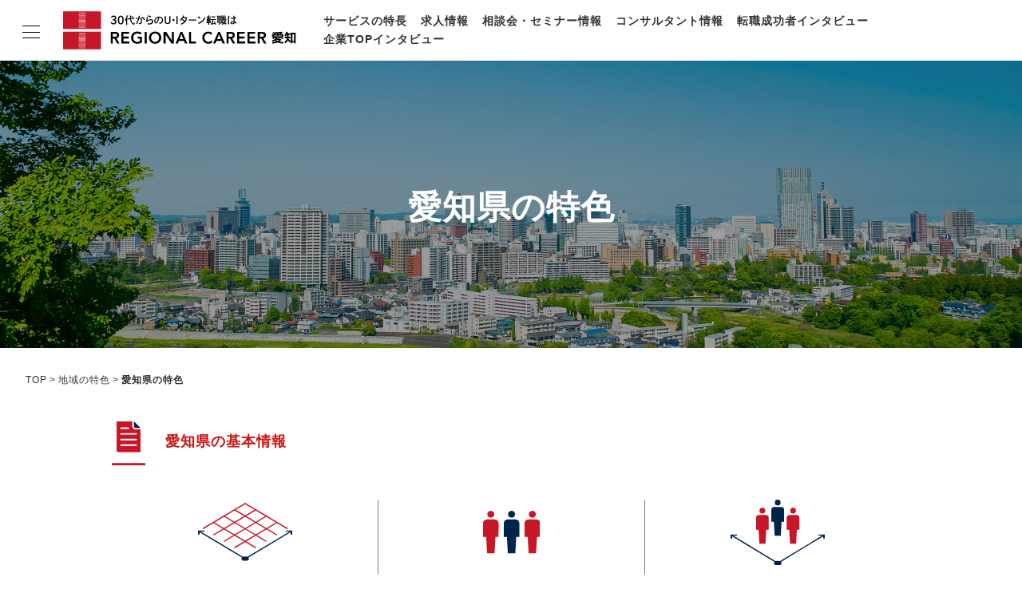

--- FILE ---
content_type: text/html; charset=UTF-8
request_url: https://rs-aichi.net/life/
body_size: 121130
content:
<!doctype html>
<html lang="ja">
<head>
<meta charset="UTF-8">
<meta name="viewport" content="width=device-width,initial-scale=1">
<title>愛知県の特色｜リージョナルキャリア愛知</title>
<meta name="Description" content="愛知の特色をご紹介します。面積・人口などの基本情報から産業や暮らし、教育まで。リージョナルキャリア愛知のコンサルタントが、U・Iターンをめざすあなたに役立つ生きた情報を紹介しています。">
<meta http-equiv="Pragma" content="no-cache">
<meta http-equiv="Cache-Control" content="no-cache">
<meta http-equiv="Imagetoolbar" content="no">
<meta name="format-detection" content="telephone=no">
<link rel="shortcut icon" href="/assets/favicon.ico">
<meta property="og:title" content="愛知県の特色｜リージョナルキャリア愛知">
<meta property="og:type" content="article">
<meta property="og:description" content="愛知の特色をご紹介します。面積・人口などの基本情報から産業や暮らし、教育まで。リージョナルキャリア愛知のコンサルタントが、U・Iターンをめざすあなたに役立つ生きた情報を紹介しています。">
<meta property="og:url" content="https://rs-aichi.net/life/">
<meta property="og:image" content="/assets/img/ogp.png">
<meta property="og:site_name" content="リージョナルキャリア愛知">
<!--css-->
<link rel="stylesheet" href="/assets/css/style.css">
<!--js-->
<script src="//ajax.googleapis.com/ajax/libs/jquery/3.6.0/jquery.min.js"></script>
<script src="/assets/js/script.js"></script>
<script src="/assets/js/fixHeight.js"></script>
<!-- Google Tag Manager -->
<script>(function(w,d,s,l,i){w[l]=w[l]||[];w[l].push({'gtm.start':
new Date().getTime(),event:'gtm.js'});var f=d.getElementsByTagName(s)[0],
j=d.createElement(s),dl=l!='dataLayer'?'&l='+l:'';j.async=true;j.src=
'https://www.googletagmanager.com/gtm.js?id='+i+dl;f.parentNode.insertBefore(j,f);
})(window,document,'script','dataLayer','GTM-K8XL7FD');</script>
<!-- End Google Tag Manager --></head>
<body>
	<!-- Google Tag Manager (noscript) -->
	<noscript><iframe src="https://www.googletagmanager.com/ns.html?id=GTM-K8XL7FD" height="0" width="0" style="display:none;visibility:hidden"></iframe></noscript>
	<!-- End Google Tag Manager (noscript) -->

	<header class="l-header l-header-branch">
		<div class="l-headerInner">
			<div class="l-logo">
				<a href="/">
					<picture>
						<source srcset="/assets/img/common/logo_sm.svg" media="(max-width: 768px)">
						<img src="/assets/img/common/logo_pc.svg" alt="30代からのU・Iターン転職はリージョナルキャリア愛知">
					</picture>
				</a>
			</div>
			<nav class="l-headerNav">
				<ul class="l-headerNav_item">
					<li><a href="/feature/">サービスの特長</a></li>
					<li><a href="/job/">求人情報</a></li>
					<li><a href="/career/">相談会・セミナー情報</a></li>
					<li><a href="/consultant/">コンサルタント情報</a></li>
					<li><a href="/hero/">転職成功者インタビュー</a></li>
					<li><a href="/change/">企業TOPインタビュー</a></li>
				</ul>
			</nav>
		</div>
	</header>

	<nav class="l-gn l-gn-branch">
		<input id="nav-input" type="checkbox" class="l-gnBtn_input">
		<div class="l-gn_inner">
			<label class="l-gnBtn" for="nav-input">
				<span class="l-gnBtn_line l-gnBtn_line-1"></span>
				<span class="l-gnBtn_line l-gnBtn_line-2"></span>
				<span class="l-gnBtn_line l-gnBtn_line-3"></span>
			</label>
			<div class="l-gn_item">
				<p class="l-gnLogo">
					<a href="/">
						<picture>
							<source srcset="/assets/img/common/logo_sm.svg" media="(max-width: 768px)">
							<img src="/assets/img/common/logo_pc.svg" alt="30代からのU・Iターン転職はリージョナルキャリア愛知">
						</picture>
					</a>
				</p>
				<ul class="l-gn_itemList">
					<li><a href="/feature/">サービスの特長</a></li>
					<li><a href="/job/">求人情報</a></li>
					<li><a href="/career/">相談会・セミナー情報</a></li>
					<li><a href="/consultant/">コンサルタント情報</a></li>
					<li><a href="/hero/">転職成功者インタビュー</a></li>
					<li><a href="/change/">企業TOPインタビュー</a></li>
					<li><a href="/life/">愛知の特色</a></li>
					<li><a href="/staffblog/">地域情報ブログ</a></li>
					<li><a href="/news.html">ニュース</a></li>
				</ul>
				<ul class="p-entryLinkList">
					<li class="p-entryLinkList_item"><a href="/entry/" class="p-entryLinkList_itemBtn p-entryLinkList_itemBtn-entry">今すぐ転職をお考えの方</a></li>
					<li class="p-entryLinkList_item"><a href="/pre-entry/" class="p-entryLinkList_itemBtn p-entryLinkList_itemBtn-preentry">中長期で転職をお考えの方</a></li>
				</ul>
			</div>
		</div>
		<label class="l-gnOverlay" for="nav-input"></label>
	</nav>

	<main class="l-main">
		<header class="p-pageKeyv p-pageKeyvLife">
			<h1 class="p-pageKeyv_ttl">愛知県の特色</h1>
		</header>
		<ul class="p-breadcrumbs">
			<li><a href="/">TOP</a></li>
			<li><a href="/life/">地域の特色</a></li>
			<li>愛知県の特色</li>
		</ul>

		<div class="c-content_inner">
			<section class="p-lifeAreaInfo">
				<h2 class="p-life_sectTtl"><img src="/assets/img/life/icon_basic.svg" alt="" class="p-life_sectTtlIcon p-life_sectTtlIcon-basic">愛知県の基本情報</h2>
				<div class="p-lifeAreaInfo_items">
					<div class="p-lifeAreaInfo_item">
						<p class="p-lifeAreaInfo_itemPict"><img src="/assets/img/life/img_area.svg" alt=""></p>
						<h3 class="p-lifeAreaInfo_itemTtl">面積</h3>
						<p class="p-lifeAreaInfo_itemTxt">5,173.23ｋ㎡</p>
						<p class="p-lifeAreaInfo_itemNotes">2025年3月公表／国土地理院<br>「全国都道府県市区町村別面積調」より</p>
					</div>
					<div class="p-lifeAreaInfo_item">
						<p class="p-lifeAreaInfo_itemPict"><img src="/assets/img/life/img_population.svg" alt=""></p>
						<h3 class="p-lifeAreaInfo_itemTtl">人口</h3>
						<p class="p-lifeAreaInfo_itemTxt">7,460,000人</p>
						<p class="p-lifeAreaInfo_itemNotes">2025年3月公表／総務省統計局<br>「日本の統計2025」より</p>
					</div>
					<div class="p-lifeAreaInfo_item">
						<p class="p-lifeAreaInfo_itemPict"><img src="/assets/img/life/img_populationDensity.svg" alt=""></p>
						<h3 class="p-lifeAreaInfo_itemTtl">人口密度</h3>
						<p class="p-lifeAreaInfo_itemTxt">1442.04人/ｋ㎡</p>
						<p class="p-lifeAreaInfo_itemNotes">小数第三位以下四捨五入</p>
					</div>
				</div>

				<div class="p-lifeSect">
					<div class="p-lifeSect_item">
						<h3 class="p-lifeSect_ttl">愛知県の紹介・特徴</h3>
					</div>
					<div class="p-lifeSect_item">
						<p>日本列島太平洋側のほぼ中央に位置し、市町村数は38市14町2村（2021年）、県庁所在地は名古屋市です。尾張地方、西三河地方、東三河地方の3つの地域で構成されています。人口の多さは全国第4位で、中部地方で最多となる約755万人を擁しており、その内およそ3分の1にあたる約230万人が、日本三大都市のひとつである名古屋市に集中しています。</p>
						<p>面積は約5,173㎢、全体の約40％が森林、次に宅地、農地の順となっており、大都市圏を抱える県としては、比較的自然豊かでゆとりある土地柄と言えます。太平洋側気候で、夏は高温多湿、冬は乾燥して晴れた日が多く、「伊吹おろし」と呼ばれる北西の冷たい季節風が吹きます。四季の変化がはっきりしていることも特徴です。</p>
						<p>古くは「尾張国」「三河国」と呼ばれ、戦国時代を代表する織田信長、豊臣秀吉、徳川家康の出身地であり、名だたる武将たちが活躍した重要な舞台としても有名です。桶狭間の戦いの舞台となった古戦場や、秀吉を祀った豊国神社、家康が築城した名古屋城など、由緒ある武将ゆかりの地が数多くあります。</p>
						<p>乗用車保有台数は全国1位（2020年「自動車検査登録情報センター調べ」）という自動車の街ということもあり、道路が整備されており都心部でも駐車場が多数あります。その上、鉄道インフラ（地下鉄・新幹線）もあるため、電車移動も容易で、生活しやすい環境です。</p>
						<p>また、日本の中央に位置する愛知県は国内でも重要な陸・海・空の物流拠点でもあり、主要な国際貿易港（五大港）のひとつである名古屋港は、輸出入総額・外貿貨物取扱量・外貿コンテナ取扱量が国内第1位（2018年）、日本の貿易黒字額の6割を担っています。</p>
						<p>また2020年に開港15年を迎えた24時間運用可能な国際空港「中部国際空港 セントレア」も、国内のみならずアジアの物流拠点としての活用が期待されています。</p>
					</div>
				</div>
			</section>

			<section class="p-lifeJobs">
				<h2 class="p-life_sectTtl"><img src="/assets/img/life/icon_aboutJobs.svg" alt="" class="p-life_sectTtlIcon p-life_sectTtlIcon-jobs">愛知県の<br class="u-forSP-inline">産業・仕事について</h2>
				<div class="p-lifeSect">
					<div class="p-lifeSect_item">
						<h3 class="p-lifeSect_ttl">産業構造</h3>
					</div>
					<div class="p-lifeSect_item">
						<table class="p-lifeSect_tbl">
							<thead>
								<tr>
									<th class="u-align-c">産業大分類</th>
									<th class="u-align-c">企業数（社）</th>
									<th class="u-align-c">割合</th>
								</tr>
							</thead>
							<tbody>
								<tr>
									<th>卸売業、小売業</th>
									<td class="u-align-r">40,603</td>
									<td class="u-align-r">19.4%</td>
								</tr>
								<tr>
									<th>製造業</th>
									<td class="u-align-r">26,858</td>
									<td class="u-align-r">12.8%</td>
								</tr>
								<tr>
									<th>宿泊業、飲食サービス業</th>
									<td class="u-align-r">23,330</td>
									<td class="u-align-r">11.1%</td>
								</tr>
								<tr>
									<th>建設業</th>
									<td class="u-align-r">23,289</td>
									<td class="u-align-r">11.1%</td>
								</tr>
								<tr>
									<th>生活関連サービス業、娯楽業</th>
									<td class="u-align-r">17,609</td>
									<td class="u-align-r">8.4%</td>
								</tr>
								<tr>
									<th>不動産業、物品賃貸業</th>
									<td class="u-align-r">17,283</td>
									<td class="u-align-r">8.3%</td>
								</tr>
								<tr>
									<th>医療、福祉</th>
									<td class="u-align-r">16,465</td>
									<td class="u-align-r">7.9%</td>
								</tr>
								<tr>
									<th>サービス業（他に分類されないもの）</th>
									<td class="u-align-r">14,580</td>
									<td class="u-align-r">7.0%</td>
								</tr>
								<tr>
									<th>学術研究、専門・技術サービス業</th>
									<td class="u-align-r">13,004</td>
									<td class="u-align-r">6.2%</td>
								</tr>
								<tr>
									<th>教育、学習支援業</th>
									<td class="u-align-r">7,450</td>
									<td class="u-align-r">3.6%</td>
								</tr>
								<tr>
									<th>運輸業、郵便業</th>
									<td class="u-align-r">3,532</td>
									<td class="u-align-r">1.7%</td>
								</tr>
								<tr>
									<th>情報通信業</th>
									<td class="u-align-r">2,487</td>
									<td class="u-align-r">1.2%</td>
								</tr>
								<tr>
									<th>金融業、保険業</th>
									<td class="u-align-r">1,673</td>
									<td class="u-align-r">0.8%</td>
								</tr>
								<tr>
									<th>農業、林業</th>
									<td class="u-align-r">852</td>
									<td class="u-align-r">0.4%</td>
								</tr>
								<tr>
									<th>電気・ガス・熱供給・水道業</th>
									<td class="u-align-r">227</td>
									<td class="u-align-r">0.1%</td>
								</tr>
								<tr>
									<th>複合サービス事業</th>
									<td class="u-align-r">136</td>
									<td class="u-align-r">0.1%</td>
								</tr>
								<tr>
									<th>鉱業、採石業、砂利採取業</th>
									<td class="u-align-r">61</td>
									<td class="u-align-r">0.0%</td>
								</tr>
								<tr>
									<th>漁業</th>
									<td class="u-align-r">44</td>
									<td class="u-align-r">0.0%</td>
								</tr>
							</tbody>
							<tfoot class="p-lifeSect_tblTotal">
								<tr>
									<th>合計</th>
									<td class="u-align-r">209,483</td>
									<td class="u-align-r">100.0%</td>
								</tr>
							</tfoot>
						</table>
						<p class="p-life_notes">（総務省統計局「経済センサス」より）</p>
					</div>
				</div>

				<div class="p-lifeSect">
					<div class="p-lifeSect_item">
						<h3 class="p-lifeSect_ttl">産業の特徴</h3>
					</div>
					<div class="p-lifeSect_item">
						<p>日本の中央に位置し、交通インフラ（陸・空・海）が整備された愛知県は、県内総生産で全国3位を誇り、日本経済を支える県のひとつです。製造業の割合が高い「モノづくり」の県であることが特徴で、令和3年経済センサスによると、製造品出荷額等は44年間全国第1位を維持し続けています。</p>
						<p>業種別にみると、トヨタ自動車、デンソー、アイシン精機など、自動車産業のトップ企業が名を連ねる輸送用機械が半数以上を占めており、技術系の人材ニーズが常に多くあります。これに続く電気機械や業務用機械、鉄鋼、ゴム製品などでも、11業種で製造品出荷額全国1位。パソコン周辺機器のバッファロー、フードサービス機器で国内トップシェアのホシザキ、セラミックス技術で世界シェアトップクラスの日本ガイシ、国内主要ガスコンロ・給湯器メーカーであるパロマやリンナイ、トマトジュースでトップシェアのカゴメなど、有名メーカーが多数存在します。</p>
						<p>また、年間商品販売額で全国3位、農業算出額で全国8位と、実は商業・農水産業も盛んで、バランスのとれた産業構造の愛知県。卸売業ではトヨタグループの豊田通商、小売業としてはレンタルビデオ・ゲーム販売のゲオ、インテリア業界大手のサンゲツといった企業も愛知県本社です。</p>
						<p>上場企業の有価証券報告書をみると、トヨタ関連企業を中心に平均年収700万円以上の企業が多く存在。都道府県別賃金では東京、神奈川に次いで全国3位と、給与水準が高いことも特徴です。また、1人当たりの県民所得は東京に次いで全国2位となっており、強い経済基盤と経済的な豊かさのある県です。</p>
						<p>2027年には東京・品川－名古屋間をわずか40分で結ぶリニア新幹線も開業予定で、今後もビジネス環境はさらに充実し、日本を支える重要な県として発展していくと考えられます。</p>
						<p>※参照：愛知県HP、厚生労働省「令和3年賃金構造基本統計調査」</p>
					</div>
				</div>

				<div class="p-lifeSect">
					<div class="p-lifeSect_item">
						<h3 class="p-lifeSect_ttl">有効求人倍率・平均年収</h3>
					</div>
					<div class="p-lifeSect_item">
						<table class="p-lifeSect_tbl">
							<thead>
								<tr>
									<th>有効求人倍率<br class="u-forSP-inline">（2025年11月／厚生労働省<br class="u-forSP-inline">「一般職業紹介状況」より）</th>
									<th class="u-align-c">1.21倍</th>
								</tr>
							</thead>
							<tbody><!-- 愛知県 -->
								<tr>
									<th rowspan="4">平均年収（男女計）<br>（2025年3月公表／厚生労働省「賃金構造基本統計調査」より ※諸手当を含む総支給額）</th>
									<td class="u-align-c">32歳／504.1万円</td>
								</tr>
								<tr>
									<td class="u-align-c">37歳／566.3万円</td>
								</tr>
								<tr>
									<td class="u-align-c">42歳／614.4万円</td>
								</tr>
								<tr>
									<td class="u-align-c">47歳／635.7万円</td>
								</tr>
							</tbody>
						</table>
					</div>
				</div>

				<div class="p-lifeSect">
					<div class="p-lifeSect_item">
						<h3 class="p-lifeSect_ttl">上場企業一覧（証券コード順）</h3>
					</div>
					<div class="p-lifeSect_item">
						<table class="p-lifeSect_tblListed">
							<thead>
								<tr>
									<th>社名</th>
									<th class="u-align-c">本社所在地</th>
									<th class="u-align-c">業種</th>
									<th class="u-align-c">市場</th>
								</tr>
							</thead>
							<tbody>
								<tr>
									<th aria-label="社名"><p>光フードサービス株式会社</p></th>
									<td class="u-align-c" aria-label="本社所在地"><p>愛知県名古屋市</p></td>
									<td class="u-align-c" aria-label="業種"><p>小売業</p></td>
									<td class="u-align-c" aria-label="市場"><p>グロース</p></td>
								</tr>
								<tr>
									<th aria-label="社名"><p>シンクレイヤ株式会社</p></th>
									<td class="u-align-c" aria-label="本社所在地"><p>愛知県名古屋市</p></td>
									<td class="u-align-c" aria-label="業種"><p>建設業</p></td>
									<td class="u-align-c" aria-label="市場"><p>スタンダード</p></td>
								</tr>
								<tr>
									<th aria-label="社名"><p>株式会社ニットー</p></th>
									<td class="u-align-c" aria-label="本社所在地"><p>愛知県名古屋市</p></td>
									<td class="u-align-c" aria-label="業種"><p>建設業</p></td>
									<td class="u-align-c" aria-label="市場"><p>名証メイン</p></td>
								</tr>
								<tr>
									<th aria-label="社名"><p>太洋基礎工業株式会社</p></th>
									<td class="u-align-c" aria-label="本社所在地"><p>愛知県名古屋市</p></td>
									<td class="u-align-c" aria-label="業種"><p>建設業</p></td>
									<td class="u-align-c" aria-label="市場"><p>スタンダード</p></td>
								</tr>
								<tr>
									<th aria-label="社名"><p>東建コーポレーション株式会社</p></th>
									<td class="u-align-c" aria-label="本社所在地"><p>愛知県名古屋市</p></td>
									<td class="u-align-c" aria-label="業種"><p>建設業</p></td>
									<td class="u-align-c" aria-label="市場"><p>プライム</p></td>
								</tr>
								<tr>
									<th aria-label="社名"><p>川崎設備工業株式会社</p></th>
									<td class="u-align-c" aria-label="本社所在地"><p>愛知県名古屋市</p></td>
									<td class="u-align-c" aria-label="業種"><p>建設業</p></td>
									<td class="u-align-c" aria-label="市場"><p>名証メイン</p></td>
								</tr>
								<tr>
									<th aria-label="社名"><p>名工建設株式会社</p></th>
									<td class="u-align-c" aria-label="本社所在地"><p>愛知県名古屋市</p></td>
									<td class="u-align-c" aria-label="業種"><p>建設業</p></td>
									<td class="u-align-c" aria-label="市場"><p>名証メイン</p></td>
								</tr>
								<tr>
									<th aria-label="社名"><p>矢作建設工業株式会社</p></th>
									<td class="u-align-c" aria-label="本社所在地"><p>愛知県名古屋市</p></td>
									<td class="u-align-c" aria-label="業種"><p>建設業</p></td>
									<td class="u-align-c" aria-label="市場"><p>プライム</p></td>
								</tr>
								<tr>
									<th aria-label="社名"><p>徳倉建設株式会社</p></th>
									<td class="u-align-c" aria-label="本社所在地"><p>愛知県名古屋市</p></td>
									<td class="u-align-c" aria-label="業種"><p>建設業</p></td>
									<td class="u-align-c" aria-label="市場"><p>名証メイン</p></td>
								</tr>
								<tr>
									<th aria-label="社名"><p>株式会社トーエネック</p></th>
									<td class="u-align-c" aria-label="本社所在地"><p>愛知県名古屋市</p></td>
									<td class="u-align-c" aria-label="業種"><p>建設業</p></td>
									<td class="u-align-c" aria-label="市場"><p>プライム</p></td>
								</tr>
								<tr>
									<th aria-label="社名"><p>中部飼料株式会社</p></th>
									<td class="u-align-c" aria-label="本社所在地"><p>愛知県名古屋市</p></td>
									<td class="u-align-c" aria-label="業種"><p>食料品</p></td>
									<td class="u-align-c" aria-label="市場"><p>プライム</p></td>
								</tr>
								<tr>
									<th aria-label="社名"><p>CDS株式会社</p></th>
									<td class="u-align-c" aria-label="本社所在地"><p>愛知県岡崎市</p></td>
									<td class="u-align-c" aria-label="業種"><p>サービス業</p></td>
									<td class="u-align-c" aria-label="市場"><p>スタンダード</p></td>
								</tr>
								<tr>
									<th aria-label="社名"><p>株式会社シイエム・シイ</p></th>
									<td class="u-align-c" aria-label="本社所在地"><p>愛知県名古屋市</p></td>
									<td class="u-align-c" aria-label="業種"><p>サービス業</p></td>
									<td class="u-align-c" aria-label="市場"><p>スタンダード</p></td>
								</tr>
								<tr>
									<th aria-label="社名"><p>株式会社meito</p></th>
									<td class="u-align-c" aria-label="本社所在地"><p>愛知県名古屋市</p></td>
									<td class="u-align-c" aria-label="業種"><p>食料品</p></td>
									<td class="u-align-c" aria-label="市場"><p>プライム</p></td>
								</tr>
								<tr>
									<th aria-label="社名"><p>株式会社コモ</p></th>
									<td class="u-align-c" aria-label="本社所在地"><p>愛知県小牧市</p></td>
									<td class="u-align-c" aria-label="業種"><p>食料品</p></td>
									<td class="u-align-c" aria-label="市場"><p>スタンダード</p></td>
								</tr>
								<tr>
									<th aria-label="社名"><p>株式会社ブラス</p></th>
									<td class="u-align-c" aria-label="本社所在地"><p>愛知県名古屋市</p></td>
									<td class="u-align-c" aria-label="業種"><p>サービス業</p></td>
									<td class="u-align-c" aria-label="市場"><p>プライム</p></td>
								</tr>
								<tr>
									<th aria-label="社名"><p>株式会社アスア</p></th>
									<td class="u-align-c" aria-label="本社所在地"><p>愛知県名古屋市</p></td>
									<td class="u-align-c" aria-label="業種"><p>サービス業</p></td>
									<td class="u-align-c" aria-label="市場"><p>グロース</p></td>
								</tr>
								<tr>
									<th aria-label="社名"><p>株式会社ケイ・ウノ</p></th>
									<td class="u-align-c" aria-label="本社所在地"><p>愛知県名古屋市</p></td>
									<td class="u-align-c" aria-label="業種"><p>小売業</p></td>
									<td class="u-align-c" aria-label="市場"><p>名証ネクスト</p></td>
								</tr>
								<tr>
									<th aria-label="社名"><p>株式会社ティア</p></th>
									<td class="u-align-c" aria-label="本社所在地"><p>愛知県名古屋市</p></td>
									<td class="u-align-c" aria-label="業種"><p>サービス業</p></td>
									<td class="u-align-c" aria-label="市場"><p>スタンダード</p></td>
								</tr>
								<tr>
									<th aria-label="社名"><p>マルサンアイ株式会社</p></th>
									<td class="u-align-c" aria-label="本社所在地"><p>愛知県岡崎市</p></td>
									<td class="u-align-c" aria-label="業種"><p>食料品</p></td>
									<td class="u-align-c" aria-label="市場"><p>名証メイン</p></td>
								</tr>
								<tr>
									<th aria-label="社名"><p>カネ美食品株式会社</p></th>
									<td class="u-align-c" aria-label="本社所在地"><p>愛知県名古屋市</p></td>
									<td class="u-align-c" aria-label="業種"><p>小売業</p></td>
									<td class="u-align-c" aria-label="市場"><p>スタンダード</p></td>
								</tr>
								<tr>
									<th aria-label="社名"><p>株式会社ゲオホールディングス</p></th>
									<td class="u-align-c" aria-label="本社所在地"><p>愛知県名古屋市</p></td>
									<td class="u-align-c" aria-label="業種"><p>小売業</p></td>
									<td class="u-align-c" aria-label="市場"><p>プライム</p></td>
								</tr>
								<tr>
									<th aria-label="社名"><p>株式会社焼肉坂井ホールディングス</p></th>
									<td class="u-align-c" aria-label="本社所在地"><p>愛知県名古屋市</p></td>
									<td class="u-align-c" aria-label="業種"><p>小売業</p></td>
									<td class="u-align-c" aria-label="市場"><p>スタンダード</p></td>
								</tr>
								<tr>
									<th aria-label="社名"><p>株式会社IKホールディングス</p></th>
									<td class="u-align-c" aria-label="本社所在地"><p>愛知県名古屋市</p></td>
									<td class="u-align-c" aria-label="業種"><p>小売業</p></td>
									<td class="u-align-c" aria-label="市場"><p>プライム</p></td>
								</tr>
								<tr>
									<th aria-label="社名"><p>株式会社サーラコーポレーション</p></th>
									<td class="u-align-c" aria-label="本社所在地"><p>愛知県豊橋市</p></td>
									<td class="u-align-c" aria-label="業種"><p>小売業</p></td>
									<td class="u-align-c" aria-label="市場"><p>プライム</p></td>
								</tr>
								<tr>
									<th aria-label="社名"><p>株式会社JPホールディングス</p></th>
									<td class="u-align-c" aria-label="本社所在地"><p>愛知県名古屋市</p></td>
									<td class="u-align-c" aria-label="業種"><p>サービス業</p></td>
									<td class="u-align-c" aria-label="市場"><p>プライム</p></td>
								</tr>
								<tr>
									<th aria-label="社名"><p>株式会社あみやき亭</p></th>
									<td class="u-align-c" aria-label="本社所在地"><p>愛知県春日井市</p></td>
									<td class="u-align-c" aria-label="業種"><p>小売業</p></td>
									<td class="u-align-c" aria-label="市場"><p>プライム</p></td>
								</tr>
								<tr>
									<th aria-label="社名"><p>株式会社ヴィレッジヴァンガードコーポレーション</p></th>
									<td class="u-align-c" aria-label="本社所在地"><p>愛知県名古屋市</p></td>
									<td class="u-align-c" aria-label="業種"><p>小売業</p></td>
									<td class="u-align-c" aria-label="市場"><p>スタンダード</p></td>
								</tr>
								<tr>
									<th aria-label="社名"><p>パレモ・ホールディングス株式会社</p></th>
									<td class="u-align-c" aria-label="本社所在地"><p>愛知県名古屋市</p></td>
									<td class="u-align-c" aria-label="業種"><p>小売業</p></td>
									<td class="u-align-c" aria-label="市場"><p>スタンダード</p></td>
								</tr>
								<tr>
									<th aria-label="社名"><p>株式会社コメ兵ホールディングス</p></th>
									<td class="u-align-c" aria-label="本社所在地"><p>愛知県名古屋市</p></td>
									<td class="u-align-c" aria-label="業種"><p>小売業</p></td>
									<td class="u-align-c" aria-label="市場"><p>スタンダード</p></td>
								</tr>
								<tr>
									<th aria-label="社名"><p>ユタカフーズ株式会社</p></th>
									<td class="u-align-c" aria-label="本社所在地"><p>愛知県知多郡</p></td>
									<td class="u-align-c" aria-label="業種"><p>食料品</p></td>
									<td class="u-align-c" aria-label="市場"><p>スタンダード</p></td>
								</tr>
								<tr>
									<th aria-label="社名"><p>カゴメ株式会社</p></th>
									<td class="u-align-c" aria-label="本社所在地"><p>愛知県名古屋市</p></td>
									<td class="u-align-c" aria-label="業種"><p>食料品</p></td>
									<td class="u-align-c" aria-label="市場"><p>プライム</p></td>
								</tr>
								<tr>
									<th aria-label="社名"><p>佐藤食品工業株式会社</p></th>
									<td class="u-align-c" aria-label="本社所在地"><p>愛知県小牧市</p></td>
									<td class="u-align-c" aria-label="業種"><p>食料品</p></td>
									<td class="u-align-c" aria-label="市場"><p>スタンダード</p></td>
								</tr>
								<tr>
									<th aria-label="社名"><p>株式会社アールプランナー</p></th>
									<td class="u-align-c" aria-label="本社所在地"><p>愛知県名古屋市</p></td>
									<td class="u-align-c" aria-label="業種"><p>不動産業</p></td>
									<td class="u-align-c" aria-label="市場"><p>グロース</p></td>
								</tr>
								<tr>
									<th aria-label="社名"><p>株式会社アルペン</p></th>
									<td class="u-align-c" aria-label="本社所在地"><p>愛知県名古屋市</p></td>
									<td class="u-align-c" aria-label="業種"><p>小売業</p></td>
									<td class="u-align-c" aria-label="市場"><p>プライム</p></td>
								</tr>
								<tr>
									<th aria-label="社名"><p>ケイティケイ株式会社</p></th>
									<td class="u-align-c" aria-label="本社所在地"><p>愛知県名古屋市</p></td>
									<td class="u-align-c" aria-label="業種"><p>卸売業</p></td>
									<td class="u-align-c" aria-label="市場"><p>スタンダード</p></td>
								</tr>
								<tr>
									<th aria-label="社名"><p>株式会社三洋堂ホールディングス</p></th>
									<td class="u-align-c" aria-label="本社所在地"><p>愛知県名古屋市</p></td>
									<td class="u-align-c" aria-label="業種"><p>小売業</p></td>
									<td class="u-align-c" aria-label="市場"><p>スタンダード</p></td>
								</tr>
								<tr>
									<th aria-label="社名"><p>株式会社ジェイグループホールディングス</p></th>
									<td class="u-align-c" aria-label="本社所在地"><p>愛知県名古屋市</p></td>
									<td class="u-align-c" aria-label="業種"><p>小売業</p></td>
									<td class="u-align-c" aria-label="市場"><p>グロース</p></td>
								</tr>
								<tr>
									<th aria-label="社名"><p>株式会社JBイレブン</p></th>
									<td class="u-align-c" aria-label="本社所在地"><p>愛知県名古屋市</p></td>
									<td class="u-align-c" aria-label="業種"><p>小売業</p></td>
									<td class="u-align-c" aria-label="市場"><p>名証メイン</p></td>
								</tr>
								<tr>
									<th aria-label="社名"><p>株式会社ブロンコビリー</p></th>
									<td class="u-align-c" aria-label="本社所在地"><p>愛知県名古屋市</p></td>
									<td class="u-align-c" aria-label="業種"><p>小売業</p></td>
									<td class="u-align-c" aria-label="市場"><p>プライム</p></td>
								</tr>
								<tr>
									<th aria-label="社名"><p>株式会社物語コーポレーション</p></th>
									<td class="u-align-c" aria-label="本社所在地"><p>愛知県豊橋市</p></td>
									<td class="u-align-c" aria-label="業種"><p>小売業</p></td>
									<td class="u-align-c" aria-label="市場"><p>プライム</p></td>
								</tr>
								<tr>
									<th aria-label="社名"><p>トヨタ紡織株式会社</p></th>
									<td class="u-align-c" aria-label="本社所在地"><p>愛知県刈谷市</p></td>
									<td class="u-align-c" aria-label="業種"><p>輸送用機器</p></td>
									<td class="u-align-c" aria-label="市場"><p>プライム</p></td>
								</tr>
								<tr>
									<th aria-label="社名"><p>株式会社海帆</p></th>
									<td class="u-align-c" aria-label="本社所在地"><p>愛知県名古屋市</p></td>
									<td class="u-align-c" aria-label="業種"><p>小売業</p></td>
									<td class="u-align-c" aria-label="市場"><p>グロース</p></td>
								</tr>
								<tr>
									<th aria-label="社名"><p>株式会社買取王国</p></th>
									<td class="u-align-c" aria-label="本社所在地"><p>愛知県名古屋市</p></td>
									<td class="u-align-c" aria-label="業種"><p>小売業</p></td>
									<td class="u-align-c" aria-label="市場"><p>スタンダード</p></td>
								</tr>
								<tr>
									<th aria-label="社名"><p>株式会社ネクステージ</p></th>
									<td class="u-align-c" aria-label="本社所在地"><p>愛知県名古屋市</p></td>
									<td class="u-align-c" aria-label="業種"><p>小売業</p></td>
									<td class="u-align-c" aria-label="市場"><p>プライム</p></td>
								</tr>
								<tr>
									<th aria-label="社名"><p>株式会社ヨシックス</p></th>
									<td class="u-align-c" aria-label="本社所在地"><p>愛知県名古屋市</p></td>
									<td class="u-align-c" aria-label="業種"><p>小売業</p></td>
									<td class="u-align-c" aria-label="市場"><p>プライム</p></td>
								</tr>
								<tr>
									<th aria-label="社名"><p>株式会社エスポア</p></th>
									<td class="u-align-c" aria-label="本社所在地"><p>愛知県名古屋市</p></td>
									<td class="u-align-c" aria-label="業種"><p>不動産業</p></td>
									<td class="u-align-c" aria-label="市場"><p>名証ネクスト</p></td>
								</tr>
								<tr>
									<th aria-label="社名"><p>クロスプラス株式会社</p></th>
									<td class="u-align-c" aria-label="本社所在地"><p>愛知県名古屋市</p></td>
									<td class="u-align-c" aria-label="業種"><p>卸売業</p></td>
									<td class="u-align-c" aria-label="市場"><p>スタンダード</p></td>
								</tr>
								<tr>
									<th aria-label="社名"><p>ミタチ産業株式会社</p></th>
									<td class="u-align-c" aria-label="本社所在地"><p>愛知県名古屋市</p></td>
									<td class="u-align-c" aria-label="業種"><p>卸売業</p></td>
									<td class="u-align-c" aria-label="市場"><p>スタンダード</p></td>
								</tr>
								<tr>
									<th aria-label="社名"><p>株式会社トラスト</p></th>
									<td class="u-align-c" aria-label="本社所在地"><p>愛知県名古屋市</p></td>
									<td class="u-align-c" aria-label="業種"><p>小売業</p></td>
									<td class="u-align-c" aria-label="市場"><p>スタンダード</p></td>
								</tr>
								<tr>
									<th aria-label="社名"><p>明治電機工業株式会社</p></th>
									<td class="u-align-c" aria-label="本社所在地"><p>愛知県名古屋市</p></td>
									<td class="u-align-c" aria-label="業種"><p>卸売業</p></td>
									<td class="u-align-c" aria-label="市場"><p>プライム</p></td>
								</tr>
								<tr>
									<th aria-label="社名"><p>株式会社三ツ知</p></th>
									<td class="u-align-c" aria-label="本社所在地"><p>愛知県春日井市</p></td>
									<td class="u-align-c" aria-label="業種"><p>金属製品</p></td>
									<td class="u-align-c" aria-label="市場"><p>スタンダード</p></td>
								</tr>
								<tr>
									<th aria-label="社名"><p>株式会社コメダホールディングス</p></th>
									<td class="u-align-c" aria-label="本社所在地"><p>愛知県名古屋市</p></td>
									<td class="u-align-c" aria-label="業種"><p>卸売業</p></td>
									<td class="u-align-c" aria-label="市場"><p>プライム</p></td>
								</tr>
								<tr>
									<th aria-label="社名"><p>リネットジャパングループ株式会社</p></th>
									<td class="u-align-c" aria-label="本社所在地"><p>愛知県大府市</p></td>
									<td class="u-align-c" aria-label="業種"><p>小売業</p></td>
									<td class="u-align-c" aria-label="市場"><p>グロース</p></td>
								</tr>
								<tr>
									<th aria-label="社名"><p>株式会社ソトー</p></th>
									<td class="u-align-c" aria-label="本社所在地"><p>愛知県一宮市</p></td>
									<td class="u-align-c" aria-label="業種"><p>繊維製品</p></td>
									<td class="u-align-c" aria-label="市場"><p>スタンダード</p></td>
								</tr>
								<tr>
									<th aria-label="社名"><p>東海染工株式会社</p></th>
									<td class="u-align-c" aria-label="本社所在地"><p>愛知県清須市</p></td>
									<td class="u-align-c" aria-label="業種"><p>繊維製品</p></td>
									<td class="u-align-c" aria-label="市場"><p>スタンダード</p></td>
								</tr>
								<tr>
									<th aria-label="社名"><p>株式会社エイチームホールディングス</p></th>
									<td class="u-align-c" aria-label="本社所在地"><p>愛知県名古屋市</p></td>
									<td class="u-align-c" aria-label="業種"><p>情報・通信業</p></td>
									<td class="u-align-c" aria-label="市場"><p>プライム</p></td>
								</tr>
								<tr>
									<th aria-label="社名"><p>株式会社システムリサーチ</p></th>
									<td class="u-align-c" aria-label="本社所在地"><p>愛知県名古屋市</p></td>
									<td class="u-align-c" aria-label="業種"><p>情報・通信業</p></td>
									<td class="u-align-c" aria-label="市場"><p>プライム</p></td>
								</tr>
								<tr>
									<th aria-label="社名"><p>株式会社山忠</p></th>
									<td class="u-align-c" aria-label="本社所在地"><p>愛知県海部郡</p></td>
									<td class="u-align-c" aria-label="業種"><p>不動産業</p></td>
									<td class="u-align-c" aria-label="市場"><p>名証メイン</p></td>
								</tr>
								<tr>
									<th aria-label="社名"><p>株式会社ディー・ディー・エス</p></th>
									<td class="u-align-c" aria-label="本社所在地"><p>愛知県名古屋市</p></td>
									<td class="u-align-c" aria-label="業種"><p>情報・通信業</p></td>
									<td class="u-align-c" aria-label="市場"><p>グロース</p></td>
								</tr>
								<tr>
									<th aria-label="社名"><p>ダイナパック株式会社</p></th>
									<td class="u-align-c" aria-label="本社所在地"><p>愛知県名古屋市</p></td>
									<td class="u-align-c" aria-label="業種"><p>パルプ・紙</p></td>
									<td class="u-align-c" aria-label="市場"><p>スタンダード</p></td>
								</tr>
								<tr>
									<th aria-label="社名"><p>笹徳印刷株式会社</p></th>
									<td class="u-align-c" aria-label="本社所在地"><p>愛知県豊明市</p></td>
									<td class="u-align-c" aria-label="業種"><p>パルプ・紙</p></td>
									<td class="u-align-c" aria-label="市場"><p>スタンダード</p></td>
								</tr>
								<tr>
									<th aria-label="社名"><p>株式会社SYSホールディングス</p></th>
									<td class="u-align-c" aria-label="本社所在地"><p>愛知県名古屋市</p></td>
									<td class="u-align-c" aria-label="業種"><p>情報・通信業</p></td>
									<td class="u-align-c" aria-label="市場"><p>スタンダード</p></td>
								</tr>
								<tr>
									<th aria-label="社名"><p>シェアリングテクノロジー株式会社</p></th>
									<td class="u-align-c" aria-label="本社所在地"><p>愛知県名古屋市</p></td>
									<td class="u-align-c" aria-label="業種"><p>情報・通信業</p></td>
									<td class="u-align-c" aria-label="市場"><p>グロース</p></td>
								</tr>
								<tr>
									<th aria-label="社名"><p>株式会社スタメン</p></th>
									<td class="u-align-c" aria-label="本社所在地"><p>愛知県名古屋市</p></td>
									<td class="u-align-c" aria-label="業種"><p>情報・通信業</p></td>
									<td class="u-align-c" aria-label="市場"><p>グロース</p></td>
								</tr>
								<tr>
									<th aria-label="社名"><p>三和油化工業株式会社</p></th>
									<td class="u-align-c" aria-label="本社所在地"><p>愛知県刈谷市</p></td>
									<td class="u-align-c" aria-label="業種"><p>化学</p></td>
									<td class="u-align-c" aria-label="市場"><p>スタンダード</p></td>
								</tr>
								<tr>
									<th aria-label="社名"><p>株式会社ファブリカホールディングス</p></th>
									<td class="u-align-c" aria-label="本社所在地"><p>愛知県名古屋市</p></td>
									<td class="u-align-c" aria-label="業種"><p>情報・通信業</p></td>
									<td class="u-align-c" aria-label="市場"><p>スタンダード</p></td>
								</tr>
								<tr>
									<th aria-label="社名"><p>ワンダープラネット株式会社</p></th>
									<td class="u-align-c" aria-label="本社所在地"><p>愛知県名古屋市</p></td>
									<td class="u-align-c" aria-label="業種"><p>情報・通信業</p></td>
									<td class="u-align-c" aria-label="市場"><p>グロース</p></td>
								</tr>
								<tr>
									<th aria-label="社名"><p>アイカ工業株式会社</p></th>
									<td class="u-align-c" aria-label="本社所在地"><p>愛知県清須市</p></td>
									<td class="u-align-c" aria-label="業種"><p>化学</p></td>
									<td class="u-align-c" aria-label="市場"><p>プライム</p></td>
								</tr>
								<tr>
									<th aria-label="社名"><p>ポバール興業株式会社</p></th>
									<td class="u-align-c" aria-label="本社所在地"><p>愛知県名古屋市</p></td>
									<td class="u-align-c" aria-label="業種"><p>化学</p></td>
									<td class="u-align-c" aria-label="市場"><p>スタンダード</p></td>
								</tr>
								<tr>
									<th aria-label="社名"><p>東海ソフト株式会社</p></th>
									<td class="u-align-c" aria-label="本社所在地"><p>愛知県名古屋市</p></td>
									<td class="u-align-c" aria-label="業種"><p>情報・通信業</p></td>
									<td class="u-align-c" aria-label="市場"><p>スタンダード</p></td>
								</tr>
								<tr>
									<th aria-label="社名"><p>株式会社ヴィッツ</p></th>
									<td class="u-align-c" aria-label="本社所在地"><p>愛知県名古屋市</p></td>
									<td class="u-align-c" aria-label="業種"><p>情報・通信業</p></td>
									<td class="u-align-c" aria-label="市場"><p>スタンダード</p></td>
								</tr>
								<tr>
									<th aria-label="社名"><p>トビラシステムズ株式会社</p></th>
									<td class="u-align-c" aria-label="本社所在地"><p>愛知県名古屋市</p></td>
									<td class="u-align-c" aria-label="業種"><p>情報・通信業</p></td>
									<td class="u-align-c" aria-label="市場"><p>プライム</p></td>
								</tr>
								<tr>
									<th aria-label="社名"><p>株式会社中京医薬品</p></th>
									<td class="u-align-c" aria-label="本社所在地"><p>愛知県半田市</p></td>
									<td class="u-align-c" aria-label="業種"><p>医薬品</p></td>
									<td class="u-align-c" aria-label="市場"><p>スタンダード</p></td>
								</tr>
								<tr>
									<th aria-label="社名"><p>株式会社デ・ウエスタン・セラピテクス研究所</p></th>
									<td class="u-align-c" aria-label="本社所在地"><p>愛知県名古屋市</p></td>
									<td class="u-align-c" aria-label="業種"><p>医薬品</p></td>
									<td class="u-align-c" aria-label="市場"><p>グロース</p></td>
								</tr>
								<tr>
									<th aria-label="社名"><p>ラクオリア創薬株式会社</p></th>
									<td class="u-align-c" aria-label="本社所在地"><p>愛知県名古屋市</p></td>
									<td class="u-align-c" aria-label="業種"><p>医薬品</p></td>
									<td class="u-align-c" aria-label="市場"><p>グロース</p></td>
								</tr>
								<tr>
									<th aria-label="社名"><p>ナトコ株式会社</p></th>
									<td class="u-align-c" aria-label="本社所在地"><p>愛知県みよし市</p></td>
									<td class="u-align-c" aria-label="業種"><p>化学</p></td>
									<td class="u-align-c" aria-label="市場"><p>スタンダード</p></td>
								</tr>
								<tr>
									<th aria-label="社名"><p>日本空調サービス株式会社</p></th>
									<td class="u-align-c" aria-label="本社所在地"><p>愛知県名古屋市</p></td>
									<td class="u-align-c" aria-label="業種"><p>サービス業</p></td>
									<td class="u-align-c" aria-label="市場"><p>プライム</p></td>
								</tr>
								<tr>
									<th aria-label="社名"><p>アイサンテクノロジー株式会社</p></th>
									<td class="u-align-c" aria-label="本社所在地"><p>愛知県名古屋市</p></td>
									<td class="u-align-c" aria-label="業種"><p>情報・通信業</p></td>
									<td class="u-align-c" aria-label="市場"><p>スタンダード</p></td>
								</tr>
								<tr>
									<th aria-label="社名"><p>リゾートトラスト株式会社</p></th>
									<td class="u-align-c" aria-label="本社所在地"><p>愛知県名古屋市</p></td>
									<td class="u-align-c" aria-label="業種"><p>サービス業</p></td>
									<td class="u-align-c" aria-label="市場"><p>プライム</p></td>
								</tr>
								<tr>
									<th aria-label="社名"><p>ワシントンホテル株式会社</p></th>
									<td class="u-align-c" aria-label="本社所在地"><p>愛知県名古屋市</p></td>
									<td class="u-align-c" aria-label="業種"><p>サービス業</p></td>
									<td class="u-align-c" aria-label="市場"><p>スタンダード</p></td>
								</tr>
								<tr>
									<th aria-label="社名"><p>株式会社クリップコーポレーション</p></th>
									<td class="u-align-c" aria-label="本社所在地"><p>愛知県名古屋市</p></td>
									<td class="u-align-c" aria-label="業種"><p>サービス業</p></td>
									<td class="u-align-c" aria-label="市場"><p>スタンダード</p></td>
								</tr>
								<tr>
									<th aria-label="社名"><p>株式会社ユー・エス・エス</p></th>
									<td class="u-align-c" aria-label="本社所在地"><p>愛知県東海市</p></td>
									<td class="u-align-c" aria-label="業種"><p>サービス業</p></td>
									<td class="u-align-c" aria-label="市場"><p>プライム</p></td>
								</tr>
								<tr>
									<th aria-label="社名"><p>住友理工株式会社</p></th>
									<td class="u-align-c" aria-label="本社所在地"><p>愛知県小牧市</p></td>
									<td class="u-align-c" aria-label="業種"><p>ゴム製品</p></td>
									<td class="u-align-c" aria-label="市場"><p>プライム</p></td>
								</tr>
								<tr>
									<th aria-label="社名"><p>石塚硝子株式会社</p></th>
									<td class="u-align-c" aria-label="本社所在地"><p>愛知県岩倉市</p></td>
									<td class="u-align-c" aria-label="業種"><p>ガラス・土石製品</p></td>
									<td class="u-align-c" aria-label="市場"><p>スタンダード</p></td>
								</tr>
								<tr>
									<th aria-label="社名"><p>株式会社ノリタケカンパニーリミテド</p></th>
									<td class="u-align-c" aria-label="本社所在地"><p>愛知県名古屋市</p></td>
									<td class="u-align-c" aria-label="業種"><p>ガラス・土石製品</p></td>
									<td class="u-align-c" aria-label="市場"><p>プライム</p></td>
								</tr>
								<tr>
									<th aria-label="社名"><p>日本碍子株式会社</p></th>
									<td class="u-align-c" aria-label="本社所在地"><p>愛知県名古屋市</p></td>
									<td class="u-align-c" aria-label="業種"><p>ガラス・土石製品</p></td>
									<td class="u-align-c" aria-label="市場"><p>プライム</p></td>
								</tr>
								<tr>
									<th aria-label="社名"><p>日本特殊陶業株式会社</p></th>
									<td class="u-align-c" aria-label="本社所在地"><p>愛知県名古屋市</p></td>
									<td class="u-align-c" aria-label="業種"><p>ガラス・土石製品</p></td>
									<td class="u-align-c" aria-label="市場"><p>プライム</p></td>
								</tr>
								<tr>
									<th aria-label="社名"><p>ジャニス工業株式会社</p></th>
									<td class="u-align-c" aria-label="本社所在地"><p>愛知県常滑市</p></td>
									<td class="u-align-c" aria-label="業種"><p>ガラス・土石製品</p></td>
									<td class="u-align-c" aria-label="市場"><p>名証メイン</p></td>
								</tr>
								<tr>
									<th aria-label="社名"><p>株式会社MARUWA</p></th>
									<td class="u-align-c" aria-label="本社所在地"><p>愛知県尾張旭市</p></td>
									<td class="u-align-c" aria-label="業種"><p>ガラス・土石製品</p></td>
									<td class="u-align-c" aria-label="市場"><p>プライム</p></td>
								</tr>
								<tr>
									<th aria-label="社名"><p>美濃窯業株式会社</p></th>
									<td class="u-align-c" aria-label="本社所在地"><p>愛知県名古屋市</p></td>
									<td class="u-align-c" aria-label="業種"><p>ガラス・土石製品</p></td>
									<td class="u-align-c" aria-label="市場"><p>スタンダード</p></td>
								</tr>
								<tr>
									<th aria-label="社名"><p>新東株式会社</p></th>
									<td class="u-align-c" aria-label="本社所在地"><p>愛知県高浜市</p></td>
									<td class="u-align-c" aria-label="業種"><p>ガラス・土石製品</p></td>
									<td class="u-align-c" aria-label="市場"><p>スタンダード</p></td>
								</tr>
								<tr>
									<th aria-label="社名"><p>株式会社フジミインコーポレーテッド</p></th>
									<td class="u-align-c" aria-label="本社所在地"><p>愛知県清須市</p></td>
									<td class="u-align-c" aria-label="業種"><p>ガラス・土石製品</p></td>
									<td class="u-align-c" aria-label="市場"><p>プライム</p></td>
								</tr>
								<tr>
									<th aria-label="社名"><p>株式会社鶴弥</p></th>
									<td class="u-align-c" aria-label="本社所在地"><p>愛知県半田市</p></td>
									<td class="u-align-c" aria-label="業種"><p>ガラス・土石製品</p></td>
									<td class="u-align-c" aria-label="市場"><p>スタンダード</p></td>
								</tr>
								<tr>
									<th aria-label="社名"><p>中部鋼鈑株式会社</p></th>
									<td class="u-align-c" aria-label="本社所在地"><p>愛知県名古屋市</p></td>
									<td class="u-align-c" aria-label="業種"><p>鉄鋼</p></td>
									<td class="u-align-c" aria-label="市場"><p>プライム</p></td>
								</tr>
								<tr>
									<th aria-label="社名"><p>大同特殊鋼株式会社</p></th>
									<td class="u-align-c" aria-label="本社所在地"><p>愛知県名古屋市</p></td>
									<td class="u-align-c" aria-label="業種"><p>鉄鋼</p></td>
									<td class="u-align-c" aria-label="市場"><p>プライム</p></td>
								</tr>
								<tr>
									<th aria-label="社名"><p>愛知製鋼株式会社</p></th>
									<td class="u-align-c" aria-label="本社所在地"><p>愛知県東海市</p></td>
									<td class="u-align-c" aria-label="業種"><p>鉄鋼</p></td>
									<td class="u-align-c" aria-label="市場"><p>プライム</p></td>
								</tr>
								<tr>
									<th aria-label="社名"><p>中央可鍛工業株式会社</p></th>
									<td class="u-align-c" aria-label="本社所在地"><p>愛知県名古屋市</p></td>
									<td class="u-align-c" aria-label="業種"><p>鉄鋼</p></td>
									<td class="u-align-c" aria-label="市場"><p>名証メイン</p></td>
								</tr>
								<tr>
									<th aria-label="社名"><p>カナレ電気株式会社</p></th>
									<td class="u-align-c" aria-label="本社所在地"><p>愛知県日進市</p></td>
									<td class="u-align-c" aria-label="業種"><p>非鉄金属</p></td>
									<td class="u-align-c" aria-label="市場"><p>スタンダード</p></td>
								</tr>
								<tr>
									<th aria-label="社名"><p>株式会社アーレスティ</p></th>
									<td class="u-align-c" aria-label="本社所在地"><p>愛知県豊橋市</p></td>
									<td class="u-align-c" aria-label="業種"><p>非鉄金属</p></td>
									<td class="u-align-c" aria-label="市場"><p>プライム</p></td>
								</tr>
								<tr>
									<th aria-label="社名"><p>株式会社ナルネットコミュニケーションズ</p></th>
									<td class="u-align-c" aria-label="本社所在地"><p>愛知県春日井市</p></td>
									<td class="u-align-c" aria-label="業種"><p>サービス業</p></td>
									<td class="u-align-c" aria-label="市場"><p>グロース</p></td>
								</tr>
								<tr>
									<th aria-label="社名"><p>シンポ株式会社</p></th>
									<td class="u-align-c" aria-label="本社所在地"><p>愛知県名古屋市</p></td>
									<td class="u-align-c" aria-label="業種"><p>金属製品</p></td>
									<td class="u-align-c" aria-label="市場"><p>スタンダード</p></td>
								</tr>
								<tr>
									<th aria-label="社名"><p>瀧上工業株式会社</p></th>
									<td class="u-align-c" aria-label="本社所在地"><p>愛知県半田市</p></td>
									<td class="u-align-c" aria-label="業種"><p>金属製品</p></td>
									<td class="u-align-c" aria-label="市場"><p>スタンダード</p></td>
								</tr>
								<tr>
									<th aria-label="社名"><p>リンナイ株式会社</p></th>
									<td class="u-align-c" aria-label="本社所在地"><p>愛知県名古屋市</p></td>
									<td class="u-align-c" aria-label="業種"><p>金属製品</p></td>
									<td class="u-align-c" aria-label="市場"><p>プライム</p></td>
								</tr>
								<tr>
									<th aria-label="社名"><p>兼房株式会社</p></th>
									<td class="u-align-c" aria-label="本社所在地"><p>愛知県丹羽郡</p></td>
									<td class="u-align-c" aria-label="業種"><p>金属製品</p></td>
									<td class="u-align-c" aria-label="市場"><p>スタンダード</p></td>
								</tr>
								<tr>
									<th aria-label="社名"><p>中央発條株式会社</p></th>
									<td class="u-align-c" aria-label="本社所在地"><p>愛知県名古屋市</p></td>
									<td class="u-align-c" aria-label="業種"><p>金属製品</p></td>
									<td class="u-align-c" aria-label="市場"><p>プライム</p></td>
								</tr>
								<tr>
									<th aria-label="社名"><p>株式会社ファインシンター</p></th>
									<td class="u-align-c" aria-label="本社所在地"><p>愛知県春日井市</p></td>
									<td class="u-align-c" aria-label="業種"><p>金属製品</p></td>
									<td class="u-align-c" aria-label="市場"><p>スタンダード</p></td>
								</tr>
								<tr>
									<th aria-label="社名"><p>KeePer技研株式会社</p></th>
									<td class="u-align-c" aria-label="本社所在地"><p>愛知県大府市</p></td>
									<td class="u-align-c" aria-label="業種"><p>サービス業</p></td>
									<td class="u-align-c" aria-label="市場"><p>プライム</p></td>
								</tr>
								<tr>
									<th aria-label="社名"><p>オークマ株式会社</p></th>
									<td class="u-align-c" aria-label="本社所在地"><p>愛知県丹羽郡</p></td>
									<td class="u-align-c" aria-label="業種"><p>機械</p></td>
									<td class="u-align-c" aria-label="市場"><p>プライム</p></td>
								</tr>
								<tr>
									<th aria-label="社名"><p>旭精機工業株式会社</p></th>
									<td class="u-align-c" aria-label="本社所在地"><p>愛知県尾張旭市</p></td>
									<td class="u-align-c" aria-label="業種"><p>機械</p></td>
									<td class="u-align-c" aria-label="市場"><p>名証メイン</p></td>
								</tr>
								<tr>
									<th aria-label="社名"><p>株式会社FUJI</p></th>
									<td class="u-align-c" aria-label="本社所在地"><p>愛知県知立市</p></td>
									<td class="u-align-c" aria-label="業種"><p>機械</p></td>
									<td class="u-align-c" aria-label="市場"><p>プライム</p></td>
								</tr>
								<tr>
									<th aria-label="社名"><p>オーエスジー株式会社</p></th>
									<td class="u-align-c" aria-label="本社所在地"><p>愛知県豊川市</p></td>
									<td class="u-align-c" aria-label="業種"><p>機械</p></td>
									<td class="u-align-c" aria-label="市場"><p>プライム</p></td>
								</tr>
								<tr>
									<th aria-label="社名"><p>富士精工株式会社</p></th>
									<td class="u-align-c" aria-label="本社所在地"><p>愛知県豊田市</p></td>
									<td class="u-align-c" aria-label="業種"><p>機械</p></td>
									<td class="u-align-c" aria-label="市場"><p>名証メイン</p></td>
								</tr>
								<tr>
									<th aria-label="社名"><p>株式会社豊田自動織機</p></th>
									<td class="u-align-c" aria-label="本社所在地"><p>愛知県刈谷市</p></td>
									<td class="u-align-c" aria-label="業種"><p>輸送用機器</p></td>
									<td class="u-align-c" aria-label="市場"><p>プライム</p></td>
								</tr>
								<tr>
									<th aria-label="社名"><p>豊和工業株式会社</p></th>
									<td class="u-align-c" aria-label="本社所在地"><p>愛知県清須市</p></td>
									<td class="u-align-c" aria-label="業種"><p>機械</p></td>
									<td class="u-align-c" aria-label="市場"><p>プライム</p></td>
								</tr>
								<tr>
									<th aria-label="社名"><p>ゼネラルパッカー株式会社</p></th>
									<td class="u-align-c" aria-label="本社所在地"><p>愛知県北名古屋市</p></td>
									<td class="u-align-c" aria-label="業種"><p>機械</p></td>
									<td class="u-align-c" aria-label="市場"><p>スタンダード</p></td>
								</tr>
								<tr>
									<th aria-label="社名"><p>新東工業株式会社</p></th>
									<td class="u-align-c" aria-label="本社所在地"><p>愛知県名古屋市</p></td>
									<td class="u-align-c" aria-label="業種"><p>機械</p></td>
									<td class="u-align-c" aria-label="市場"><p>プライム</p></td>
								</tr>
								<tr>
									<th aria-label="社名"><p>株式会社太平製作所</p></th>
									<td class="u-align-c" aria-label="本社所在地"><p>愛知県小牧市</p></td>
									<td class="u-align-c" aria-label="業種"><p>機械</p></td>
									<td class="u-align-c" aria-label="市場"><p>スタンダード</p></td>
								</tr>
								<tr>
									<th aria-label="社名"><p>トリニティ工業株式会社</p></th>
									<td class="u-align-c" aria-label="本社所在地"><p>愛知県豊田市</p></td>
									<td class="u-align-c" aria-label="業種"><p>機械</p></td>
									<td class="u-align-c" aria-label="市場"><p>スタンダード</p></td>
								</tr>
								<tr>
									<th aria-label="社名"><p>CKD株式会社</p></th>
									<td class="u-align-c" aria-label="本社所在地"><p>愛知県小牧市</p></td>
									<td class="u-align-c" aria-label="業種"><p>機械</p></td>
									<td class="u-align-c" aria-label="市場"><p>プライム</p></td>
								</tr>
								<tr>
									<th aria-label="社名"><p>ダイコク電機株式会社</p></th>
									<td class="u-align-c" aria-label="本社所在地"><p>愛知県名古屋市</p></td>
									<td class="u-align-c" aria-label="業種"><p>機械</p></td>
									<td class="u-align-c" aria-label="市場"><p>プライム</p></td>
								</tr>
								<tr>
									<th aria-label="社名"><p>中日本鋳工株式会社</p></th>
									<td class="u-align-c" aria-label="本社所在地"><p>愛知県西尾市</p></td>
									<td class="u-align-c" aria-label="業種"><p>機械</p></td>
									<td class="u-align-c" aria-label="市場"><p>名証メイン</p></td>
								</tr>
								<tr>
									<th aria-label="社名"><p>ブラザー工業株式会社</p></th>
									<td class="u-align-c" aria-label="本社所在地"><p>愛知県名古屋市</p></td>
									<td class="u-align-c" aria-label="業種"><p>電気機器</p></td>
									<td class="u-align-c" aria-label="市場"><p>プライム</p></td>
								</tr>
								<tr>
									<th aria-label="社名"><p>ホシザキ株式会社</p></th>
									<td class="u-align-c" aria-label="本社所在地"><p>愛知県豊明市</p></td>
									<td class="u-align-c" aria-label="業種"><p>機械</p></td>
									<td class="u-align-c" aria-label="市場"><p>プライム</p></td>
								</tr>
								<tr>
									<th aria-label="社名"><p>大豊工業株式会社</p></th>
									<td class="u-align-c" aria-label="本社所在地"><p>愛知県豊田市</p></td>
									<td class="u-align-c" aria-label="業種"><p>機械</p></td>
									<td class="u-align-c" aria-label="市場"><p>プライム</p></td>
								</tr>
								<tr>
									<th aria-label="社名"><p>株式会社ジェイテクト</p></th>
									<td class="u-align-c" aria-label="本社所在地"><p>愛知県刈谷市</p></td>
									<td class="u-align-c" aria-label="業種"><p>機械</p></td>
									<td class="u-align-c" aria-label="市場"><p>プライム</p></td>
								</tr>
								<tr>
									<th aria-label="社名"><p>株式会社ヨシタケ</p></th>
									<td class="u-align-c" aria-label="本社所在地"><p>愛知県名古屋市</p></td>
									<td class="u-align-c" aria-label="業種"><p>機械</p></td>
									<td class="u-align-c" aria-label="市場"><p>スタンダード</p></td>
								</tr>
								<tr>
									<th aria-label="社名"><p>ABホテル株式会社</p></th>
									<td class="u-align-c" aria-label="本社所在地"><p>愛知県安城市</p></td>
									<td class="u-align-c" aria-label="業種"><p>サービス業</p></td>
									<td class="u-align-c" aria-label="市場"><p>スタンダード</p></td>
								</tr>
								<tr>
									<th aria-label="社名"><p>株式会社マキタ</p></th>
									<td class="u-align-c" aria-label="本社所在地"><p>愛知県安城市</p></td>
									<td class="u-align-c" aria-label="業種"><p>機械</p></td>
									<td class="u-align-c" aria-label="市場"><p>プライム</p></td>
								</tr>
								<tr>
									<th aria-label="社名"><p>愛知電機株式会社</p></th>
									<td class="u-align-c" aria-label="本社所在地"><p>愛知県春日井市</p></td>
									<td class="u-align-c" aria-label="業種"><p>電気機器</p></td>
									<td class="u-align-c" aria-label="市場"><p>名証プレミア</p></td>
								</tr>
								<tr>
									<th aria-label="社名"><p>テクノホライゾン株式会社</p></th>
									<td class="u-align-c" aria-label="本社所在地"><p>愛知県名古屋市</p></td>
									<td class="u-align-c" aria-label="業種"><p>電気機器</p></td>
									<td class="u-align-c" aria-label="市場"><p>スタンダード</p></td>
								</tr>
								<tr>
									<th aria-label="社名"><p>日東工業株式会社</p></th>
									<td class="u-align-c" aria-label="本社所在地"><p>愛知県長久手市</p></td>
									<td class="u-align-c" aria-label="業種"><p>電気機器</p></td>
									<td class="u-align-c" aria-label="市場"><p>プライム</p></td>
								</tr>
								<tr>
									<th aria-label="社名"><p>東洋電機株式会社</p></th>
									<td class="u-align-c" aria-label="本社所在地"><p>愛知県春日井市</p></td>
									<td class="u-align-c" aria-label="業種"><p>電気機器</p></td>
									<td class="u-align-c" aria-label="市場"><p>名証メイン</p></td>
								</tr>
								<tr>
									<th aria-label="社名"><p>アイホン株式会社</p></th>
									<td class="u-align-c" aria-label="本社所在地"><p>愛知県名古屋市</p></td>
									<td class="u-align-c" aria-label="業種"><p>電気機器</p></td>
									<td class="u-align-c" aria-label="市場"><p>プライム</p></td>
								</tr>
								<tr>
									<th aria-label="社名"><p>サン電子株式会社</p></th>
									<td class="u-align-c" aria-label="本社所在地"><p>愛知県江南市</p></td>
									<td class="u-align-c" aria-label="業種"><p>電気機器</p></td>
									<td class="u-align-c" aria-label="市場"><p>スタンダード</p></td>
								</tr>
								<tr>
									<th aria-label="社名"><p>santec Holdings株式会社</p></th>
									<td class="u-align-c" aria-label="本社所在地"><p>愛知県小牧市</p></td>
									<td class="u-align-c" aria-label="業種"><p>電気機器</p></td>
									<td class="u-align-c" aria-label="市場"><p>スタンダード</p></td>
								</tr>
								<tr>
									<th aria-label="社名"><p>名古屋電機工業株式会社</p></th>
									<td class="u-align-c" aria-label="本社所在地"><p>愛知県名古屋市</p></td>
									<td class="u-align-c" aria-label="業種"><p>電気機器</p></td>
									<td class="u-align-c" aria-label="市場"><p>名証メイン</p></td>
								</tr>
								<tr>
									<th aria-label="社名"><p>株式会社中央製作所</p></th>
									<td class="u-align-c" aria-label="本社所在地"><p>愛知県名古屋市</p></td>
									<td class="u-align-c" aria-label="業種"><p>電気機器</p></td>
									<td class="u-align-c" aria-label="市場"><p>名証メイン</p></td>
								</tr>
								<tr>
									<th aria-label="社名"><p>名古屋電機工業株式会社</p></th>
									<td class="u-align-c" aria-label="本社所在地"><p>愛知県名古屋市</p></td>
									<td class="u-align-c" aria-label="業種"><p>電気機器</p></td>
									<td class="u-align-c" aria-label="市場"><p>スタンダード</p></td>
								</tr>
								<tr>
									<th aria-label="社名"><p>株式会社デンソー</p></th>
									<td class="u-align-c" aria-label="本社所在地"><p>愛知県刈谷市</p></td>
									<td class="u-align-c" aria-label="業種"><p>輸送用機器</p></td>
									<td class="u-align-c" aria-label="市場"><p>プライム</p></td>
								</tr>
								<tr>
									<th aria-label="社名"><p>株式会社東海理化電機製作所</p></th>
									<td class="u-align-c" aria-label="本社所在地"><p>愛知県丹羽郡</p></td>
									<td class="u-align-c" aria-label="業種"><p>輸送用機器</p></td>
									<td class="u-align-c" aria-label="市場"><p>プライム</p></td>
								</tr>
								<tr>
									<th aria-label="社名"><p>株式会社コプロ・ホールディングス</p></th>
									<td class="u-align-c" aria-label="本社所在地"><p>愛知県名古屋市</p></td>
									<td class="u-align-c" aria-label="業種"><p>サービス業</p></td>
									<td class="u-align-c" aria-label="市場"><p>プライム</p></td>
								</tr>
								<tr>
									<th aria-label="社名"><p>名南M&A株式会社</p></th>
									<td class="u-align-c" aria-label="本社所在地"><p>愛知県名古屋市</p></td>
									<td class="u-align-c" aria-label="業種"><p>サービス業</p></td>
									<td class="u-align-c" aria-label="市場"><p>名証メイン</p></td>
								</tr>
								<tr>
									<th aria-label="社名"><p>日本車輌製造株式会社</p></th>
									<td class="u-align-c" aria-label="本社所在地"><p>愛知県名古屋市</p></td>
									<td class="u-align-c" aria-label="業種"><p>輸送用機器</p></td>
									<td class="u-align-c" aria-label="市場"><p>プライム</p></td>
								</tr>
								<tr>
									<th aria-label="社名"><p>ジャパンクラフトホールディングス株式会社</p></th>
									<td class="u-align-c" aria-label="本社所在地"><p>愛知県名古屋市</p></td>
									<td class="u-align-c" aria-label="業種"><p>小売業</p></td>
									<td class="u-align-c" aria-label="市場"><p>プライム</p></td>
								</tr>
								<tr>
									<th aria-label="社名"><p>トヨタ自動車株式会社</p></th>
									<td class="u-align-c" aria-label="本社所在地"><p>愛知県豊田市</p></td>
									<td class="u-align-c" aria-label="業種"><p>輸送用機器</p></td>
									<td class="u-align-c" aria-label="市場"><p>プライム</p></td>
								</tr>
								<tr>
									<th aria-label="社名"><p>武蔵精密工業株式会社</p></th>
									<td class="u-align-c" aria-label="本社所在地"><p>愛知県豊橋市</p></td>
									<td class="u-align-c" aria-label="業種"><p>輸送用機器</p></td>
									<td class="u-align-c" aria-label="市場"><p>プライム</p></td>
								</tr>
								<tr>
									<th aria-label="社名"><p>アスカ株式会社</p></th>
									<td class="u-align-c" aria-label="本社所在地"><p>愛知県刈谷市</p></td>
									<td class="u-align-c" aria-label="業種"><p>輸送用機器</p></td>
									<td class="u-align-c" aria-label="市場"><p>名証メイン</p></td>
								</tr>
								<tr>
									<th aria-label="社名"><p>フタバ産業株式会社</p></th>
									<td class="u-align-c" aria-label="本社所在地"><p>愛知県岡崎市</p></td>
									<td class="u-align-c" aria-label="業種"><p>輸送用機器</p></td>
									<td class="u-align-c" aria-label="市場"><p>プライム</p></td>
								</tr>
								<tr>
									<th aria-label="社名"><p>大同メタル工業株式会社</p></th>
									<td class="u-align-c" aria-label="本社所在地"><p>愛知県名古屋市</p></td>
									<td class="u-align-c" aria-label="業種"><p>輸送用機器</p></td>
									<td class="u-align-c" aria-label="市場"><p>プライム</p></td>
								</tr>
								<tr>
									<th aria-label="社名"><p>株式会社アイシン</p></th>
									<td class="u-align-c" aria-label="本社所在地"><p>愛知県刈谷市</p></td>
									<td class="u-align-c" aria-label="業種"><p>輸送用機器</p></td>
									<td class="u-align-c" aria-label="市場"><p>プライム</p></td>
								</tr>
								<tr>
									<th aria-label="社名"><p>株式会社今仙電機製作所</p></th>
									<td class="u-align-c" aria-label="本社所在地"><p>愛知県犬山市</p></td>
									<td class="u-align-c" aria-label="業種"><p>輸送用機器</p></td>
									<td class="u-align-c" aria-label="市場"><p>プライム</p></td>
								</tr>
								<tr>
									<th aria-label="社名"><p>豊田合成株式会社</p></th>
									<td class="u-align-c" aria-label="本社所在地"><p>愛知県清須市</p></td>
									<td class="u-align-c" aria-label="業種"><p>輸送用機器</p></td>
									<td class="u-align-c" aria-label="市場"><p>プライム</p></td>
								</tr>
								<tr>
									<th aria-label="社名"><p>愛三工業株式会社</p></th>
									<td class="u-align-c" aria-label="本社所在地"><p>愛知県大府市</p></td>
									<td class="u-align-c" aria-label="業種"><p>輸送用機器</p></td>
									<td class="u-align-c" aria-label="市場"><p>プライム</p></td>
								</tr>
								<tr>
									<th aria-label="社名"><p>セレンディップ・ホールディングス株式会社</p></th>
									<td class="u-align-c" aria-label="本社所在地"><p>愛知県名古屋市</p></td>
									<td class="u-align-c" aria-label="業種"><p>サービス業</p></td>
									<td class="u-align-c" aria-label="市場"><p>グロース</p></td>
								</tr>
								<tr>
									<th aria-label="社名"><p>表示灯株式会社</p></th>
									<td class="u-align-c" aria-label="本社所在地"><p>愛知県名古屋市</p></td>
									<td class="u-align-c" aria-label="業種"><p>サービス業</p></td>
									<td class="u-align-c" aria-label="市場"><p>スタンダード</p></td>
								</tr>
								<tr>
									<th aria-label="社名"><p>株式会社あいちフィナンシャルグループ</p></th>
									<td class="u-align-c" aria-label="本社所在地"><p>愛知県名古屋市</p></td>
									<td class="u-align-c" aria-label="業種"><p>銀行業</p></td>
									<td class="u-align-c" aria-label="市場"><p>プライム</p></td>
								</tr>
								<tr>
									<th aria-label="社名"><p>初穂商事株式会社</p></th>
									<td class="u-align-c" aria-label="本社所在地"><p>愛知県名古屋市</p></td>
									<td class="u-align-c" aria-label="業種"><p>卸売業</p></td>
									<td class="u-align-c" aria-label="市場"><p>スタンダード</p></td>
								</tr>
								<tr>
									<th aria-label="社名"><p>株式会社オータケ</p></th>
									<td class="u-align-c" aria-label="本社所在地"><p>愛知県名古屋市</p></td>
									<td class="u-align-c" aria-label="業種"><p>卸売業</p></td>
									<td class="u-align-c" aria-label="市場"><p>スタンダード</p></td>
								</tr>
								<tr>
									<th aria-label="社名"><p>株式会社ナ・デックス</p></th>
									<td class="u-align-c" aria-label="本社所在地"><p>愛知県名古屋市</p></td>
									<td class="u-align-c" aria-label="業種"><p>卸売業</p></td>
									<td class="u-align-c" aria-label="市場"><p>スタンダード</p></td>
								</tr>
								<tr>
									<th aria-label="社名"><p>萩原電気ホールディングス株式会社</p></th>
									<td class="u-align-c" aria-label="本社所在地"><p>愛知県名古屋市</p></td>
									<td class="u-align-c" aria-label="業種"><p>卸売業</p></td>
									<td class="u-align-c" aria-label="市場"><p>プライム</p></td>
								</tr>
								<tr>
									<th aria-label="社名"><p>岡谷鋼機株式会社</p></th>
									<td class="u-align-c" aria-label="本社所在地"><p>愛知県名古屋市</p></td>
									<td class="u-align-c" aria-label="業種"><p>卸売業</p></td>
									<td class="u-align-c" aria-label="市場"><p>名証プレミア</p></td>
								</tr>
								<tr>
									<th aria-label="社名"><p>株式会社ヤガミ</p></th>
									<td class="u-align-c" aria-label="本社所在地"><p>愛知県名古屋市</p></td>
									<td class="u-align-c" aria-label="業種"><p>卸売業</p></td>
									<td class="u-align-c" aria-label="市場"><p>名証メイン</p></td>
								</tr>
								<tr>
									<th aria-label="社名"><p>VTホールディングス株式会社</p></th>
									<td class="u-align-c" aria-label="本社所在地"><p>愛知県名古屋市</p></td>
									<td class="u-align-c" aria-label="業種"><p>小売業</p></td>
									<td class="u-align-c" aria-label="市場"><p>プライム</p></td>
								</tr>
								<tr>
									<th aria-label="社名"><p>株式会社進和</p></th>
									<td class="u-align-c" aria-label="本社所在地"><p>愛知県名古屋市</p></td>
									<td class="u-align-c" aria-label="業種"><p>卸売業</p></td>
									<td class="u-align-c" aria-label="市場"><p>プライム</p></td>
								</tr>
								<tr>
									<th aria-label="社名"><p>株式会社壱番屋</p></th>
									<td class="u-align-c" aria-label="本社所在地"><p>愛知県一宮市</p></td>
									<td class="u-align-c" aria-label="業種"><p>小売業</p></td>
									<td class="u-align-c" aria-label="市場"><p>プライム</p></td>
								</tr>
								<tr>
									<th aria-label="社名"><p>スギホールディングス株式会社</p></th>
									<td class="u-align-c" aria-label="本社所在地"><p>愛知県安城市</p></td>
									<td class="u-align-c" aria-label="業種"><p>小売業</p></td>
									<td class="u-align-c" aria-label="市場"><p>プライム</p></td>
								</tr>
								<tr>
									<th aria-label="社名"><p>セントラルフォレストグループ株式会社</p></th>
									<td class="u-align-c" aria-label="本社所在地"><p>愛知県名古屋市</p></td>
									<td class="u-align-c" aria-label="業種"><p>卸売業</p></td>
									<td class="u-align-c" aria-label="市場"><p>名証メイン</p></td>
								</tr>
								<tr>
									<th aria-label="社名"><p>株式会社あさくま</p></th>
									<td class="u-align-c" aria-label="本社所在地"><p>愛知県日進市</p></td>
									<td class="u-align-c" aria-label="業種"><p>小売業</p></td>
									<td class="u-align-c" aria-label="市場"><p>スタンダード</p></td>
								</tr>
								<tr>
									<th aria-label="社名"><p>株式会社浜木綿</p></th>
									<td class="u-align-c" aria-label="本社所在地"><p>愛知県名古屋市</p></td>
									<td class="u-align-c" aria-label="業種"><p>小売業</p></td>
									<td class="u-align-c" aria-label="市場"><p>スタンダード</p></td>
								</tr>
								<tr>
									<th aria-label="社名"><p>愛知時計電機株式会社</p></th>
									<td class="u-align-c" aria-label="本社所在地"><p>愛知県名古屋市</p></td>
									<td class="u-align-c" aria-label="業種"><p>精密機器</p></td>
									<td class="u-align-c" aria-label="市場"><p>プライム</p></td>
								</tr>
								<tr>
									<th aria-label="社名"><p>朝日インテック株式会社</p></th>
									<td class="u-align-c" aria-label="本社所在地"><p>愛知県瀬戸市</p></td>
									<td class="u-align-c" aria-label="業種"><p>精密機器</p></td>
									<td class="u-align-c" aria-label="市場"><p>プライム</p></td>
								</tr>
								<tr>
									<th aria-label="社名"><p>株式会社ジャパン・ティッシュエンジニアリング</p></th>
									<td class="u-align-c" aria-label="本社所在地"><p>愛知県蒲郡市</p></td>
									<td class="u-align-c" aria-label="業種"><p>精密機器</p></td>
									<td class="u-align-c" aria-label="市場"><p>グロース</p></td>
								</tr>
								<tr>
									<th aria-label="社名"><p>株式会社メニコン</p></th>
									<td class="u-align-c" aria-label="本社所在地"><p>愛知県名古屋市</p></td>
									<td class="u-align-c" aria-label="業種"><p>精密機器</p></td>
									<td class="u-align-c" aria-label="市場"><p>プライム</p></td>
								</tr>
								<tr>
									<th aria-label="社名"><p>株式会社MTG</p></th>
									<td class="u-align-c" aria-label="本社所在地"><p>愛知県名古屋市</p></td>
									<td class="u-align-c" aria-label="業種"><p>その他製品</p></td>
									<td class="u-align-c" aria-label="市場"><p>グロース</p></td>
								</tr>
								<tr>
									<th aria-label="社名"><p>竹田iPホールディングス株式会社</p></th>
									<td class="u-align-c" aria-label="本社所在地"><p>愛知県名古屋市</p></td>
									<td class="u-align-c" aria-label="業種"><p>その他製品</p></td>
									<td class="u-align-c" aria-label="市場"><p>スタンダード</p></td>
								</tr>
								<tr>
									<th aria-label="社名"><p>旭化学工業株式会社</p></th>
									<td class="u-align-c" aria-label="本社所在地"><p>愛知県碧南市</p></td>
									<td class="u-align-c" aria-label="業種"><p>化学</p></td>
									<td class="u-align-c" aria-label="市場"><p>スタンダード</p></td>
								</tr>
								<tr>
									<th aria-label="社名"><p>ニチハ株式会社</p></th>
									<td class="u-align-c" aria-label="本社所在地"><p>愛知県名古屋市</p></td>
									<td class="u-align-c" aria-label="業種"><p>ガラス・土石製品</p></td>
									<td class="u-align-c" aria-label="市場"><p>プライム</p></td>
								</tr>
								<tr>
									<th aria-label="社名"><p>日本デコラックス株式会社</p></th>
									<td class="u-align-c" aria-label="本社所在地"><p>愛知県丹羽郡</p></td>
									<td class="u-align-c" aria-label="業種"><p>化学</p></td>
									<td class="u-align-c" aria-label="市場"><p>名証メイン</p></td>
								</tr>
								<tr>
									<th aria-label="社名"><p>菊水化学工業株式会社</p></th>
									<td class="u-align-c" aria-label="本社所在地"><p>愛知県名古屋市</p></td>
									<td class="u-align-c" aria-label="業種"><p>その他製品</p></td>
									<td class="u-align-c" aria-label="市場"><p>スタンダード</p></td>
								</tr>
								<tr>
									<th aria-label="社名"><p>豊田通商株式会社</p></th>
									<td class="u-align-c" aria-label="本社所在地"><p>愛知県名古屋市</p></td>
									<td class="u-align-c" aria-label="業種"><p>卸売業</p></td>
									<td class="u-align-c" aria-label="市場"><p>プライム</p></td>
								</tr>
								<tr>
									<th aria-label="社名"><p>東海エレクトロニクス株式会社</p></th>
									<td class="u-align-c" aria-label="本社所在地"><p>愛知県名古屋市</p></td>
									<td class="u-align-c" aria-label="業種"><p>卸売業</p></td>
									<td class="u-align-c" aria-label="市場"><p>名証メイン</p></td>
								</tr>
								<tr>
									<th aria-label="社名"><p>株式会社カノークス</p></th>
									<td class="u-align-c" aria-label="本社所在地"><p>愛知県名古屋市</p></td>
									<td class="u-align-c" aria-label="業種"><p>卸売業</p></td>
									<td class="u-align-c" aria-label="市場"><p>名証メイン</p></td>
								</tr>
								<tr>
									<th aria-label="社名"><p>株式会社サンゲツ</p></th>
									<td class="u-align-c" aria-label="本社所在地"><p>愛知県名古屋市</p></td>
									<td class="u-align-c" aria-label="業種"><p>卸売業</p></td>
									<td class="u-align-c" aria-label="市場"><p>プライム</p></td>
								</tr>
								<tr>
									<th aria-label="社名"><p>中部水産株式会社</p></th>
									<td class="u-align-c" aria-label="本社所在地"><p>愛知県名古屋市</p></td>
									<td class="u-align-c" aria-label="業種"><p>卸売業</p></td>
									<td class="u-align-c" aria-label="市場"><p>名証メイン</p></td>
								</tr>
								<tr>
									<th aria-label="社名"><p>株式会社木曽路</p></th>
									<td class="u-align-c" aria-label="本社所在地"><p>愛知県名古屋市</p></td>
									<td class="u-align-c" aria-label="業種"><p>小売業</p></td>
									<td class="u-align-c" aria-label="市場"><p>プライム</p></td>
								</tr>
								<tr>
									<th aria-label="社名"><p>株式会社ヤマナカ</p></th>
									<td class="u-align-c" aria-label="本社所在地"><p>愛知県名古屋市</p></td>
									<td class="u-align-c" aria-label="業種"><p>小売業</p></td>
									<td class="u-align-c" aria-label="市場"><p>名証メイン</p></td>
								</tr>
								<tr>
									<th aria-label="社名"><p>株式会社名古屋銀行</p></th>
									<td class="u-align-c" aria-label="本社所在地"><p>愛知県名古屋市</p></td>
									<td class="u-align-c" aria-label="業種"><p>銀行業</p></td>
									<td class="u-align-c" aria-label="市場"><p>プライム</p></td>
								</tr>
								<tr>
									<th aria-label="社名"><p>丸八証券株式会社</p></th>
									<td class="u-align-c" aria-label="本社所在地"><p>愛知県名古屋市</p></td>
									<td class="u-align-c" aria-label="業種"><p>証券、商品先物取引業</p></td>
									<td class="u-align-c" aria-label="市場"><p>スタンダード</p></td>
								</tr>
								<tr>
									<th aria-label="社名"><p>AMGホールディングス株式会社</p></th>
									<td class="u-align-c" aria-label="本社所在地"><p>愛知県名古屋市</p></td>
									<td class="u-align-c" aria-label="業種"><p>不動産業</p></td>
									<td class="u-align-c" aria-label="市場"><p>スタンダード</p></td>
								</tr>
								<tr>
									<th aria-label="社名"><p>株式会社AVANTIA</p></th>
									<td class="u-align-c" aria-label="本社所在地"><p>愛知県名古屋市</p></td>
									<td class="u-align-c" aria-label="業種"><p>不動産業</p></td>
									<td class="u-align-c" aria-label="市場"><p>プライム</p></td>
								</tr>
								<tr>
									<th aria-label="社名"><p>株式会社東祥</p></th>
									<td class="u-align-c" aria-label="本社所在地"><p>愛知県安城市</p></td>
									<td class="u-align-c" aria-label="業種"><p>サービス業</p></td>
									<td class="u-align-c" aria-label="市場"><p>スタンダード</p></td>
								</tr>
								<tr>
									<th aria-label="社名"><p>東海旅客鉄道株式会社</p></th>
									<td class="u-align-c" aria-label="本社所在地"><p>愛知県名古屋市</p></td>
									<td class="u-align-c" aria-label="業種"><p>陸運業</p></td>
									<td class="u-align-c" aria-label="市場"><p>プライム</p></td>
								</tr>
								<tr>
									<th aria-label="社名"><p>大宝運輸株式会社</p></th>
									<td class="u-align-c" aria-label="本社所在地"><p>愛知県名古屋市</p></td>
									<td class="u-align-c" aria-label="業種"><p>陸運業</p></td>
									<td class="u-align-c" aria-label="市場"><p>名証メイン</p></td>
								</tr>
								<tr>
									<th aria-label="社名"><p>名古屋鉄道株式会社</p></th>
									<td class="u-align-c" aria-label="本社所在地"><p>愛知県名古屋市</p></td>
									<td class="u-align-c" aria-label="業種"><p>陸運業</p></td>
									<td class="u-align-c" aria-label="市場"><p>プライム</p></td>
								</tr>
								<tr>
									<th aria-label="社名"><p>フルハシEPO株式会社</p></th>
									<td class="u-align-c" aria-label="本社所在地"><p>愛知県名古屋市</p></td>
									<td class="u-align-c" aria-label="業種"><p>サービス業</p></td>
									<td class="u-align-c" aria-label="市場"><p>スタンダード</p></td>
								</tr>
								<tr>
									<th aria-label="社名"><p>株式会社ASNOVA</p></th>
									<td class="u-align-c" aria-label="本社所在地"><p>愛知県名古屋市</p></td>
									<td class="u-align-c" aria-label="業種"><p>サービス業</p></td>
									<td class="u-align-c" aria-label="市場"><p>名証ネクスト</p></td>
								</tr>
								<tr>
									<th aria-label="社名"><p>日本エコシステム株式会社</p></th>
									<td class="u-align-c" aria-label="本社所在地"><p>愛知県一宮市</p></td>
									<td class="u-align-c" aria-label="業種"><p>サービス業</p></td>
									<td class="u-align-c" aria-label="市場"><p>スタンダード</p></td>
								</tr>
								<tr>
									<th aria-label="社名"><p>東陽倉庫株式会社</p></th>
									<td class="u-align-c" aria-label="本社所在地"><p>愛知県名古屋市</p></td>
									<td class="u-align-c" aria-label="業種"><p>倉庫・運輸関連業</p></td>
									<td class="u-align-c" aria-label="市場"><p>スタンダード</p></td>
								</tr>
								<tr>
									<th aria-label="社名"><p>株式会社アイビス</p></th>
									<td class="u-align-c" aria-label="本社所在地"><p>愛知県名古屋市</p></td>
									<td class="u-align-c" aria-label="業種"><p>サービス業</p></td>
									<td class="u-align-c" aria-label="市場"><p>グロース</p></td>
								</tr>
								<tr>
									<th aria-label="社名"><p>名港海運株式会社</p></th>
									<td class="u-align-c" aria-label="本社所在地"><p>愛知県名古屋市</p></td>
									<td class="u-align-c" aria-label="業種"><p>倉庫・運輸関連業</p></td>
									<td class="u-align-c" aria-label="市場"><p>名証メイン</p></td>
								</tr>
								<tr>
									<th aria-label="社名"><p>伊勢湾海運株式会社</p></th>
									<td class="u-align-c" aria-label="本社所在地"><p>愛知県名古屋市</p></td>
									<td class="u-align-c" aria-label="業種"><p>倉庫・運輸関連業</p></td>
									<td class="u-align-c" aria-label="市場"><p>名証メイン</p></td>
								</tr>
								<tr>
									<th aria-label="社名"><p>キムラユニティー株式会社</p></th>
									<td class="u-align-c" aria-label="本社所在地"><p>愛知県名古屋市</p></td>
									<td class="u-align-c" aria-label="業種"><p>倉庫・運輸関連業</p></td>
									<td class="u-align-c" aria-label="市場"><p>スタンダード</p></td>
								</tr>
								<tr>
									<th aria-label="社名"><p>中部日本放送株式会社</p></th>
									<td class="u-align-c" aria-label="本社所在地"><p>愛知県名古屋市</p></td>
									<td class="u-align-c" aria-label="業種"><p>情報・通信業</p></td>
									<td class="u-align-c" aria-label="市場"><p>名証プレミア</p></td>
								</tr>
								<tr>
									<th aria-label="社名"><p>株式会社クロップス</p></th>
									<td class="u-align-c" aria-label="本社所在地"><p>愛知県名古屋市</p></td>
									<td class="u-align-c" aria-label="業種"><p>情報・通信業</p></td>
									<td class="u-align-c" aria-label="市場"><p>スタンダード</p></td>
								</tr>
								<tr>
									<th aria-label="社名"><p>株式会社トーシンホールディングス</p></th>
									<td class="u-align-c" aria-label="本社所在地"><p>愛知県名古屋市</p></td>
									<td class="u-align-c" aria-label="業種"><p>情報・通信業</p></td>
									<td class="u-align-c" aria-label="市場"><p>スタンダード</p></td>
								</tr>
								<tr>
									<th aria-label="社名"><p>株式会社サカイホールディングス</p></th>
									<td class="u-align-c" aria-label="本社所在地"><p>愛知県名古屋市</p></td>
									<td class="u-align-c" aria-label="業種"><p>情報・通信業</p></td>
									<td class="u-align-c" aria-label="市場"><p>スタンダード</p></td>
								</tr>
								<tr>
									<th aria-label="社名"><p>中部電力株式会社</p></th>
									<td class="u-align-c" aria-label="本社所在地"><p>愛知県名古屋市</p></td>
									<td class="u-align-c" aria-label="業種"><p>電気・ガス業</p></td>
									<td class="u-align-c" aria-label="市場"><p>プライム</p></td>
								</tr>
								<tr>
									<th aria-label="社名"><p>東邦瓦斯株式会社</p></th>
									<td class="u-align-c" aria-label="本社所在地"><p>愛知県名古屋市</p></td>
									<td class="u-align-c" aria-label="業種"><p>電気・ガス業</p></td>
									<td class="u-align-c" aria-label="市場"><p>プライム</p></td>
								</tr>
								<tr>
									<th aria-label="社名"><p>中日本興業株式会社</p></th>
									<td class="u-align-c" aria-label="本社所在地"><p>愛知県名古屋市</p></td>
									<td class="u-align-c" aria-label="業種"><p>サービス業</p></td>
									<td class="u-align-c" aria-label="市場"><p>名証メイン</p></td>
								</tr>
								<tr>
									<th aria-label="社名"><p>株式会社御園座</p></th>
									<td class="u-align-c" aria-label="本社所在地"><p>愛知県名古屋市</p></td>
									<td class="u-align-c" aria-label="業種"><p>サービス業</p></td>
									<td class="u-align-c" aria-label="市場"><p>名証メイン</p></td>
								</tr>
								<tr>
									<th aria-label="社名"><p>株式会社メイテック</p></th>
									<td class="u-align-c" aria-label="本社所在地"><p>愛知県名古屋市</p></td>
									<td class="u-align-c" aria-label="業種"><p>サービス業</p></td>
									<td class="u-align-c" aria-label="市場"><p>プライム</p></td>
								</tr>
								<tr>
									<th aria-label="社名"><p>株式会社ダイセキ</p></th>
									<td class="u-align-c" aria-label="本社所在地"><p>愛知県名古屋市</p></td>
									<td class="u-align-c" aria-label="業種"><p>サービス業</p></td>
									<td class="u-align-c" aria-label="市場"><p>プライム</p></td>
								</tr>
								<tr>
									<th aria-label="社名"><p>株式会社サガミホールディングス</p></th>
									<td class="u-align-c" aria-label="本社所在地"><p>愛知県名古屋市</p></td>
									<td class="u-align-c" aria-label="業種"><p>小売業</p></td>
									<td class="u-align-c" aria-label="市場"><p>プライム</p></td>
								</tr>
								<tr>
									<th aria-label="社名"><p>日邦産業株式会社</p></th>
									<td class="u-align-c" aria-label="本社所在地"><p>愛知県名古屋市</p></td>
									<td class="u-align-c" aria-label="業種"><p>卸売業</p></td>
									<td class="u-align-c" aria-label="市場"><p>スタンダード</p></td>
								</tr>
								<tr>
									<th aria-label="社名"><p>株式会社ショクブン</p></th>
									<td class="u-align-c" aria-label="本社所在地"><p>愛知県名古屋市</p></td>
									<td class="u-align-c" aria-label="業種"><p>小売業</p></td>
									<td class="u-align-c" aria-label="市場"><p>スタンダード</p></td>
								</tr>
								<tr>
									<th aria-label="社名"><p>タキヒヨー株式会社</p></th>
									<td class="u-align-c" aria-label="本社所在地"><p>愛知県名古屋市</p></td>
									<td class="u-align-c" aria-label="業種"><p>卸売業</p></td>
									<td class="u-align-c" aria-label="市場"><p>スタンダード</p></td>
								</tr>
								<tr>
									<th aria-label="社名"><p>株式会社スズケン</p></th>
									<td class="u-align-c" aria-label="本社所在地"><p>愛知県名古屋市</p></td>
									<td class="u-align-c" aria-label="業種"><p>卸売業</p></td>
									<td class="u-align-c" aria-label="市場"><p>プライム</p></td>
								</tr>
							</tbody>
						</table>
						<p>※複数の市場に上場の場合、代表的な市場のみを記載しております。また、更新日によって、最新状況と異なる場合がございます。</p>
					</div>
				</div>

				<div class="p-lifeSect">
					<div class="p-lifeSect_item">
						<h3 class="p-lifeSect_ttl">転職市況サマリー</h3>
					</div>
					<div class="p-lifeSect_item">
						<p>愛知県内の有効求人倍率は2021年12月1.26倍（全国平均1.17倍）、2022年12月1.42倍（全国平均1.35倍）と推移。新型コロナウイルスのパンデミック以降、2020年12月には1倍を割り込みましたが、2021年に入ってからはプラスに転換しています。1.6倍を超えていたコロナ前の2018～2019年頃の水準にはまだ及びませんが、順調に回復を続けています。</p>
						<p>地域経済を見ると、2022年に愛知県の愛・地球博記念公園にオープンしたジブリパークや、愛知県が舞台となる2023年のNHK大河ドラマの影響で、国内外からの観光客が増加傾向にあり、個人消費は徐々に回復に向かっています。</p>
						<p>また、愛知エリアの経済をけん引している製造業は、人手不足感の高まりを背景に、自動化や効率化などに対する需要が拡大するとともに、デジタル化・グリーン化関連への投資が一層促進されています。特に自動車業界は「CASE（※）」に合わせた次世代自動車の開発が必要とされる、大きな変革期を迎えており、新たな成長分野への挑戦が進んでいます。</p>
						<p>（※）コネクテッド、自動運転、シェアリング、電動化、という4つの英単語の頭文字。自動車業界全体の未来像を語る概念。</p>
						<p>そんな中、IT化やグローバル化、M＆Aの加速、後継者問題などを背景に、ハイクラス・ミドルクラス採用のニーズが年々増加しています。弊社紹介実績では、2020年から2022年の2年間で管理部門の紹介数が25%増加しました。こうした現状から、愛知県内の転職市場の環境は決して悪くなく、今後も堅調に推移すると予測されます。</p>
						<p>※参照：愛知労働局 報道発表資料、愛知県HP、産総研マガジン</p>
					</div>
				</div>
			</section>

			<section class="p-lifeLiving">
				<h2 class="p-life_sectTtl"><img src="/assets/img/life/icon_aboutLiving.svg" alt="" class="p-life_sectTtlIcon p-life_sectTtlIcon-living">愛知県の暮らしについて</h2>

				<div class="p-lifeSect p-lifeSect-flex">
					<div class="p-lifeSect_item p-lifeSect_item-M">
						<h3 class="p-lifeSect_ttl p-lifeSect_ttl-row">家賃相場（月平均/円）</h3>
						<table class="p-lifeSect_tbl">
							<tbody>
								<tr>
									<th>1R（20～29㎡）</th>
									<td class="u-align-r">44,169</td>
								</tr>
								<tr>
									<th>1LDK（40～49㎡）</th>
									<td class="u-align-r">51,763</td>
								</tr>
								<tr>
									<th>2LDK（50～59㎡）</th>
									<td class="u-align-r">57,206</td>
								</tr>
								<tr>
									<th>3LDK（60～69㎡）</th>
									<td class="u-align-r">60,350</td>
								</tr>
							</tbody>
						</table>
						<p class="p-life_notes">（2020年7月公表／総務省統計局「住宅・土地統計調査）</p>
					</div>
					<div class="p-lifeSect_item p-lifeSect_item-M">
						<h3 class="p-lifeSect_ttl p-lifeSect_ttl-row">地価（坪単価平均/円）</h3><!-- 愛知県 -->
						<table class="p-lifeSect_tbl">
							<tbody>
								<tr>
									<th class="u-align-c">1</th>
									<td>名古屋市中村区</td>
									<td class="u-align-r">7,135,705</td>
								</tr>
								<tr>
									<th class="u-align-c">2</th>
									<td>名古屋市中区</td>
									<td class="u-align-r">6,479,620</td>
								</tr>
								<tr>
									<th class="u-align-c">3</th>
									<td>名古屋市東区</td>
									<td class="u-align-r">2,904,005</td>
								</tr>
								<tr>
									<th class="u-align-c">4</th>
									<td>名古屋市千種区</td>
									<td class="u-align-r">1,449,104</td>
								</tr>
								<tr>
									<th class="u-align-c">5</th>
									<td>名古屋市熱田区</td>
									<td class="u-align-r">1,321,487</td>
								</tr>
							</tbody>
						</table>
						<p class="p-life_notes">（2025年3月公表／国土交通省「地価公示」より）</p>
					</div>
				</div>

				<div class="p-lifeSect">
					<div class="p-lifeSect_item">
						<h3 class="p-lifeSect_ttl">ライフスタイル</h3>
					</div>
					<div class="p-lifeSect_item">
						<p>気候は一年を通して比較的温和で、年間快晴日数は全国3位、年間日照時間は全国5位です。夏季は高温・多雨、冬季は乾燥・晴天が特徴としており、四季がはっきり分かれているため、春には桜や芝桜、秋には紅葉と、季節の植物を楽しむことができます。</p>
						<p>年間を通じて多くのイベントが開催されることでも有名です。8月に開催される国内最大級の踊りの祭典「にっぽんど真ん中祭り（どまつり）」をはじめ、「犬山祭」「尾張津島天王祭」などが有名です。また名古屋付近を中心に、名古屋港水族館や東山動植物園、2022年開業のジブリパークなど、家族で出かけられるスポットも豊富です。</p>
						<p>また、本州のほぼ中心に位置し、高速道路、空港、港といった交通網が整備さているため、国内のどこへでも簡単にアクセスできます。例えば名古屋から京都まで新幹線で35分、東京まで90分、沖縄まで飛行機で約2時間半と、主要な観光都市へのアクセスも良好です。</p>
						<p>全国812都市を対象とした「住みよさランキング2022年」では上位50位以内に5都市（長久手市・名古屋市・みよし市・大府市）がランクインしており、住みやすさではお墨付き。特に長久手市は、3年連続トップ10入りするなど定評があります。商業施設が多く都市化が進む一方で、思い切り遊ぶことのできる広大な自然公園やアイススケート場などもあり、快適な環境が整っています。</p>
						<p>また平均地価は都内の30％以下で住宅価格も比較的安く、物価の目安となる消費者物価地域指数は全国平均を下回る水準で「安く快適に暮らせる」ことが魅力です。</p>
						<p>※参照：総務省統計局「統計でみる都道府県のすがた2022」、東洋経済新聞社「住みよさランキング2022年」、国土交通省「令和元年都道府県地価調査」</p>
					</div>
				</div>

				<div class="p-lifeSect">
					<div class="p-lifeSect_item">
						<h3 class="p-lifeSect_ttl">通勤方法・時間</h3>
					</div>
					<div class="p-lifeSect_item">
						<p>日本3大都市の一つである名古屋市には市営地下鉄が5路線通っており、市内の移動は大変スムーズです。</p>
						<p>市内中心部は近代的なオフィス街ですが、首都圏と比べると人通りが少ないことが特徴。通勤には主に電車をはじめとした公共交通機関が利用されますが、路線を選べばラッシュ時でもそれほど混雑することなく、快適に通勤できます。それ以外のエリアでは自動車通勤が主流です。</p>
						<p>名古屋市以外の瀬戸市、豊田市、日進市、長久手市などでも、鉄道、バス、リニモが整備され、通勤手段は豊富です。</p>
						<p>県内の平均通勤時間は28.7分。同じ三大都市圏の東京都（44.5分）、大阪府（36.9分）と比べると、かなり短くなっています。</p>
						<p>※参照：愛知県HP、総務省統計局「平成30年住宅・土地統計」</p>
					</div>
				</div>

				<div class="p-lifeSect">
					<div class="p-lifeSect_item">
						<h3 class="p-lifeSect_ttl">自治体による暮らしの支援</h3>
					</div>
					<div class="p-lifeSect_item">
						<p>「愛知県移住支援事業」として、東京23区からの移住者を対象に、最大100万円を支給しています（世帯の場合：1世帯につき100万円、単身の場合：1人につき60万円）。</p>
						<p>その他、市町村によっては、18歳未満の世帯員を帯同して移住した場合、子ども1人あたり30万円を加算するなど、各市町村にてさまざまな支援制度を整備しています。</p>
						<p>（例）<br>
						【日進市】<br>
						－空家バンク子育て世帯定住促進補助金<br>
						「日進市空家バンク」を利用して空家を購入した子育て世帯を対象に、引っ越し費用の一部が補助されます（最大30万円）。</p>
						<p>【蒲郡市】<br>
						－三世代同居・近居促進補助金<br>
						新たに三世代で同居･近居するため、住宅を購入・リフォームする方を対象に補助金が支給されます（最大60万円）。</p>
						<p>【豊川市】<br>
						－豊川市まちなか居住補助金<br>
						都市機能誘導区域内に家屋を取得して転入された方、および災害想定区域に家屋を所有して居住しており、都市機能誘導区域に家屋を取得して転居された方に対して補助金が交付されます。</p>
						</div>
				</div>
			</section>

			<section class="p-lifeEducation p-life_inner">
				<h2 class="p-life_sectTtl"><img src="/assets/img/life/icon_aboutEducation.svg" alt="" class="p-life_sectTtlIcon p-life_sectTtlIcon-education">愛知県の子育て・教育について</h2>

				<div class="p-lifeSect"><!--愛知県-->
					<div class="p-lifeSect_item">
						<h3 class="p-lifeSect_ttl">幼稚園・保育園数</h3>
					</div>
					<div class="p-lifeSect_item">
						<table class="p-lifeSect_tbl">
							<thead>
								<tr>
									<th></th>
									<th class="p-lifeSect_tblCol-S u-align-c">国公立</th>
									<th class="p-lifeSect_tblCol-S u-align-c">私立</th>
								</tr>
							</thead>
							<tbody>
								<tr>
									<th>幼稚園</th>
									<td class="p-lifeSect_tblCol-S u-align-c">51</td>
									<td class="p-lifeSect_tblCol-S u-align-c">331</td>
								</tr>
							</tbody>
						</table>
						<p class="p-life_notes">（2024年12月公表／文部科学省「学校基本調査」より）</p>

						<table class="p-lifeSect_tbl">
							<thead>
								<tr>
									<th></th>
									<th class="p-lifeSect_tblCol-S u-align-c">国公立</th>
									<th class="p-lifeSect_tblCol-S u-align-c">私立</th>
								</tr>
							</thead>
							<tbody>
								<tr>
									<th>保育所</th>
									<td class="p-lifeSect_tblCol-S u-align-c">617</td>
									<td class="p-lifeSect_tblCol-S u-align-c">669</td>
								</tr>
								<tr>
									<th>幼保連携型認定こども園</th>
									<td class="p-lifeSect_tblCol-S u-align-c">26</td>
									<td class="p-lifeSect_tblCol-S u-align-c">237</td>
								</tr>
								<tr>
									<th>保育所型認定こども園</th>
									<td class="p-lifeSect_tblCol-S u-align-c">35</td>
									<td class="p-lifeSect_tblCol-S u-align-c">22</td>
								</tr>
							</tbody>
						</table>
						<p class="p-life_notes">（2024年12月公表／厚生労働省「社会福祉施設等調査」より）</p>
					</div>
				</div>

				<div class="p-lifeSect">
					<div class="p-lifeSect_item">
						<h3 class="p-lifeSect_ttl">子育てのしやすさ</h3>
					</div>
					<div class="p-lifeSect_item">
						<p>子どもを連れた移動は大変便利です。地下鉄などの公共交通機関が充実していることに加え、道路や駐車場の整備が進んでおり、自動車を利用する人にとっても利便性が高い街づくりがされています。買い物、観光スポットへのお出かけ、病院などへもスムーズにアクセスすることができます。</p>
						<p>特に長久手市は「子育てしやすいまち」として評価が高く、全国ランキングでも上位常連。多くの若い世代が流入しています。</p>
						<p>買い物に便利な大型商業施設が多数ある一方、緑も多く、遊具のある公園は市内に40カ所。愛知最大級の公園モリコロパークには、2022年にスタジオジブリの世界を表現した「ジブリパーク」が開園し話題になっています。</p>
						<p>ほかにも愛知県は、「LEGOLAND®Japan」や「ラグーナテンボス」などのリゾート施設、東山動物園、名古屋港水族館、世界最大のプラネタリウムドームのある名古屋市科学館などのほか、国宝犬山城や、清須会議で有名な清須城、博物館明治村など、子どもたちの好奇心に応えるバラエティー豊かなレジャースポットが揃っています。</p>
						<p>※参照：一般社団法人愛知県観光協会HP</p>
					</div>
				</div>

				<div class="p-lifeSect">
					<div class="p-lifeSect_item">
						<h3 class="p-lifeSect_ttl">学校数</h3><!--愛知県-->
					</div>
					<div class="p-lifeSect_item">
						<table class="p-lifeSect_tbl">
							<thead>
								<tr>
									<th></th>
									<th class="p-lifeSect_tblCol-S u-align-c">国公立</th>
									<th class="p-lifeSect_tblCol-S u-align-c">私立</th>
								</tr>
							</thead>
							<tbody>
								<tr>
									<th>小学校数</th>
									<td class="p-lifeSect_tblCol-S u-align-c">961</td>
									<td class="p-lifeSect_tblCol-S u-align-c">4</td>
								</tr>
								<tr>
									<th>中学校数</th>
									<td class="p-lifeSect_tblCol-S u-align-c">413</td>
									<td class="p-lifeSect_tblCol-S u-align-c">21</td>
								</tr>
								<tr>
									<th>高校数（通信教育を含む）</th>
									<td class="p-lifeSect_tblCol-S u-align-c">166</td>
									<td class="p-lifeSect_tblCol-S u-align-c">55</td>
								</tr>
								<tr>
									<th>大学数</th>
									<td class="p-lifeSect_tblCol-S u-align-c">7</td>
									<td class="p-lifeSect_tblCol-S u-align-c">46</td>
								</tr>
							</tbody>
						</table>
						<p class="p-life_notes">（2024年12月公表／文部科学省「学校基本調査」より）</p>
					</div>
				</div>

				<div class="p-lifeSect">
					<div class="p-lifeSect_item">
						<h3 class="p-lifeSect_ttl">教育環境</h3>
					</div>
					<div class="p-lifeSect_item">
						<p>教育の総合的な計画として、愛知県は『あいちの教育ビジョン』を策定。「自らを高めること」「社会に役立つこと」を基本的視点とした「あいちの人間像」の実現を基本理念として掲げています。</p>
						<p>その一環として、2021年度には県立のすべての工業高校を「工科高校」へと校名変更しました。グローバル化やデジタル化、女性の活躍などによる社会変化を見据え、学科再編によって「IT工学科」や「ロボット工学科」、「環境科学科」などを新たに設置。カリキュラムも刷新するなど、国内トップクラスの「ものづくり県」として、特に工業教育に力を入れています。</p>
						<p>また、豊橋市の公立小学校では全国初の「イマージョン教育（バイリンガル教育のひとつ）」の導入を行うなど、グローバル化にも取り組んでいます。</p>
						<p>進学傾向を見ると、公立への進学が根強い一方、中学受験もさかんです。名古屋市にある中高一貫校の東海中学校・高等学校は“超進学校”として名高く、2022年度は東大に26人、京大に36人、国公立大医学部など、国公立大学（大学校含まず）に合計300人超が合格しています。</p>
						<p>また、名古屋市では、私立高等学校授業料補助として、政令指定都市で唯一、私立高等学校に通う生徒の保護者負担を少しでも軽くするため、独自の授業料の補助を行っています（年間補助額最大46,200円）。</p>
						<p>学校の選択肢は非常に多く、特に大学数は52校で全国3位（国立4校、公立3校、私立45校）。県外に出なくとも、進学から就職まで、すべて愛知で完結するとも言われています。</p>
						<p>※参照：愛知県HP</p>
						
					</div>
				</div>

				<div class="p-lifeSect">
					<div class="p-lifeSect_item">
						<h3 class="p-lifeSect_ttl">自治体による子育て・教育の支援</h3>
					</div>
					<div class="p-lifeSect_item">
						<p>愛知県では待機児童解消のため、子どもの受け入れ人数を増やすとともに、地域の保育を支援するように努め、より質の高い幼児期の教育・保育を目指しています。名古屋市は保育所等利用待機児童数が8年連続でゼロとなっています。</p>
						<p>子ども医療費助成制度などの子育て支援も整備されており、入院・通院費の自己負担分について助成を受けることができる自治体が多くあります。県内には支援センターも充実しているため、共働き夫婦も安心です。</p>
						<p>また、愛知県では子育てポータルサイト『はぐみんネット』を運営し、子育てに関わる情報を発信しています。さらに「はぐみん優待カード」では協賛店舗で優待を受けることができるほか、名古屋市では、「なごや子育てアプリ&emsp;NAGOMii（なごみー）」による子育て支援情報の提供や、子育て家庭優待カード「ぴよか」の交付を行っています。</p>
						<p>さらに、名古屋市や長久手市、豊川市などでは、家事や育児が困難な方に対してヘルパーを派遣する「産前・産後ヘルパー派遣事業」もあります。</p>
						<p>(例)<br>
						【名古屋市】<br>
						－子ども医療費助成制度（18歳に到達した年度末までに病院などで受診した医療費の自己負担額助成）<br>
						－なごや子育てアプリNAGOMii(なごみー）<br>
						－出生～満1歳に達する前に本市内に住所を有する児童に、ナゴヤわくわくプレゼント事業「BABY YELL!」として、カタログ掲載商品・サービスの中から5万円相当分を選択し注文可能&emsp;など</p>
						<p>【長久手市】<br>
						－子ども医療費助成制度（中学生までの入院・通院にかかる保険診療分医療費の自己負担分を支給）<br>
						－子育て支援アプリ「きずなネット」<br>
						－出産祝い（木のおもちゃ）&emsp;など</p>                                                     
						<p>※参照：愛知県HP</p>
						
					</div>
				</div>
			</section>
		</div>
		<section class="p-pageSectInfo">
			<div class="c-content_inner">
				<h3 class="p-pageSectInfo_ttl c-headline1 u-align-c">関連情報</h3>
			</div>
			<section class="p-pageSectHero u-mb100">
				<div class="c-content_inner">
					<h2 class="p-pageSectHero_ttl c-headline1 u-align-c">転職成功者インタビュー</h2>
				</div>
				<div class="p-heroList p-heroList-col3 c-content_inner fixHeight">
					<a href="/hero/202209_mk-energy1.html" class="p-heroListItem">
						<p class="p-heroListItem_pict"><img src="https://rs-aichi.net/hero/assets_c/2022/09/mke_new-thumb-220x220-23019.jpg" alt=""></p>
						<div class="p-heroListItem_txt fixHeightChild">
							<p class="p-heroListItem_txtArea u-color-red1">東京→愛知で転職</p>
							<h3 class="p-heroListItem_txtCompany">名南共同エネルギー株式会社</h3>
							<h4 class="p-heroListItem_txtName">倉敷洋平さん（仮名・経営管理／購買職） 33歳</h4>
						</div>
						<h2 class="p-heroListItem_txtExcerpt">担当コンサルタントが導き出した最適解はポジションUP。仕事も暮らしも理想を実現。</h2>
						<p class="p-heroListItem_txtUrl u-forPC-inline c-linkArrow">詳しく見る</p>
					</a>
					<a href="/hero/202405_toyodagosei.html" class="p-heroListItem">
						<p class="p-heroListItem_pict"><img src="https://rs-aichi.net/hero/assets_c/2024/05/%E8%B1%8A%E7%94%B0%E5%90%88%E6%88%90%E6%A0%AA%E5%BC%8F%E4%BC%9A%E7%A4%BE_%E9%95%B7%E9%87%8E%E5%84%AA%E4%BB%8B%E3%81%95%E3%82%93_%E3%82%B5%E3%83%A0%E3%83%8D%E3%82%A4%E3%83%AB2-thumb-220x220-33103.jpg" alt=""></p>
						<div class="p-heroListItem_txt fixHeightChild">
							<p class="p-heroListItem_txtArea u-color-red1">愛知で転職</p>
							<h3 class="p-heroListItem_txtCompany">豊田合成株式会社</h3>
							<h4 class="p-heroListItem_txtName">長野優介さん（仮名・生産技術） 29歳</h4>
						</div>
						<h2 class="p-heroListItem_txtExcerpt">同業から転職し即戦力に。入社して驚いたトヨタグループの技術力と開発力の高さ。</h2>
						<p class="p-heroListItem_txtUrl u-forPC-inline c-linkArrow">詳しく見る</p>
					</a>
					<a href="/hero/hero_vol196.html" class="p-heroListItem">
						<p class="p-heroListItem_pict"><img src="https://rs-aichi.net/hero/assets_c/2022/07/%E6%A0%AA%E5%BC%8F%E4%BC%9A%E7%A4%BE%E3%83%97%E3%83%A9%E3%82%BB%E3%82%B9%E3%80%80%E5%B2%A1%E6%9C%AC%E5%85%89%E6%AC%A1%E3%81%95%E3%82%93-thumb-220x220-22201.jpg" alt=""></p>
						<div class="p-heroListItem_txt fixHeightChild">
							<p class="p-heroListItem_txtArea u-color-red1">タイ→愛知で転職</p>
							<h3 class="p-heroListItem_txtCompany">株式会社プラセス</h3>
							<h4 class="p-heroListItem_txtName">岡本光次さん（仮名・技術営業） 35歳</h4>
						</div>
						<h2 class="p-heroListItem_txtExcerpt">海外営業から技術者へ。自分を本当に必要としてくれる会社は、日本の地方にあった。</h2>
						<p class="p-heroListItem_txtUrl u-forPC-inline c-linkArrow">詳しく見る</p>
					</a>
				</div>
				<p class="u-align-c"><a href="/hero/" class="c-btn c-btnBasic c-btnBasic-fsM c-btnBasic-sizeM c-btnBasic-black1">転職成功者インタビュー一覧</a></p>
			</section>
		</section>

	<div class="p-entryLink">
		<p class="c-content_inner c-headline2 u-mb40 u-fw">愛知県への転職について「もっと詳しく知りたい」という方は、各種支援サービスにエントリーのうえ、コンサルタントにご相談ください。</p>
		<ul class="p-entryLinkList">
			<li class="p-entryLinkList_item"><a href="/entry/" class="p-entryLinkList_itemBtn p-entryLinkList_itemBtn-entry">今すぐ転職をお考えの方</a></li>
			<li class="p-entryLinkList_item"><a href="/pre-entry/" class="p-entryLinkList_itemBtn p-entryLinkList_itemBtn-preentry">中長期で転職をお考えの方</a></li>
		</ul>
	</div>

</main>

	<footer class="l-footer l-footer-branch">
		<div class="l-footerInner">
			<nav class="l-footerNav">
				<ul class="l-footerNav_item">
					<li><a href="/feature/">サービスの特長</a></li>
					<li><a href="/job/">求人情報</a></li>
					<li><a href="/career/">相談会・セミナー情報</a></li>
					<li><a href="/consultant/">コンサルタント情報</a></li>
					<li><a href="/hero/">転職成功者インタビュー</a></li>
					<li><a href="/change/">企業TOPインタビュー</a></li>
					<li><a href="/life/">愛知の特色</a></li>
					<li><a href="/staffblog/">地域情報ブログ</a></li>
					<li><a href="/news.html">ニュース</a></li>
					<li><a href="/profile/">会社概要</a></li>
					<li><a href="/privacy/">サービスポリシー</a></li>
					<li><a href="/recruit/">採用情報</a></li>
				</ul>
			</nav>
			<p class="l-footerLogo">
				<a href="/">
					<picture>
						<source srcset="/assets/img/common/logo_sm.svg" media="(max-width: 768px)">
						<img src="/assets/img/common/logo_pc.svg" alt="30代からのU・Iターン転職はリージョナルキャリア愛知">
					</picture>
				</a>
			</p>
						<ul class="l-footerSNS">
				<li class="l-footerSNS_item"><a href="https://www.facebook.com/share.php?u=http://rs-aichi.net/life/" class="l-footerSNS_itemBtn l-footerSNS_itemBtn-fb" rel="nofollow" target="_blank">シェア</a></li>
				<li class="l-footerSNS_item"><a href="https://x.com/share?url=http://rs-aichi.net/life/" class="l-footerSNS_itemBtn l-footerSNS_itemBtn-tw" rel="nofollow" target="_blank">シェア</a></li>
				<li class="l-footerSNS_item"><a href="https://social-plugins.line.me/lineit/share?url=http://rs-aichi.net/life/" class="l-footerSNS_itemBtn l-footerSNS_itemBtn-line" target="_blank" rel="nofollow">LINEで送る</a></li>
			</ul>
			<p class="l-copyright"><small>&copy; Regional Style All Rights Reserved.</small></p>
		</div>
	</footer>
	<p class="l-toTop l-toTop-hide"><a href="#"><img src="/assets/img/common/btn_toTop.svg" alt="ページトップへ戻る"></a></p></body>
</html>

--- FILE ---
content_type: image/svg+xml
request_url: https://rs-aichi.net/assets/img/life/icon_basic.svg
body_size: 2992
content:
<svg xmlns="http://www.w3.org/2000/svg" width="41.972" height="56.858" viewBox="0 0 41.972 56.858">
  <g id="icon_basic" transform="translate(-388.949 -796.452)">
    <line id="線_90" data-name="線 90" x1="41.972" transform="translate(388.949 851.81)" fill="none" stroke="#c71628" stroke-miterlimit="10" stroke-width="3"/>
    <g id="グループ_479" data-name="グループ 479">
      <path id="パス_4612" data-name="パス 4612" d="M394.992,798.372v35.757a2.56,2.56,0,0,0,2.56,2.56h27.326V806.57l-8.2-8.2Z" fill="#c71628"/>
      <g id="パス_4613" data-name="パス 4613" fill="#00234b" stroke-linecap="round" stroke-linejoin="round">
        <path d="M 427.1956481933594 807.530029296875 L 424.8779907226563 807.530029296875 L 418.6000061035156 807.530029296875 C 417.011962890625 807.530029296875 415.7200012207031 806.238037109375 415.7200012207031 804.6500244140625 L 415.7200012207031 798.3720092773438 L 415.7200012207031 796.0543823242188 L 417.3588256835938 797.6931762695313 L 425.5568237304688 805.8911743164063 L 427.1956481933594 807.530029296875 Z" stroke="none"/>
        <path d="M 424.8779907226563 806.5700073242188 L 416.6799926757813 798.3720092773438 L 416.6799926757813 804.6500244140625 C 416.6799926757813 805.7100219726563 417.5400085449219 806.5700073242188 418.6000061035156 806.5700073242188 L 424.8779907226563 806.5700073242188 M 424.8779907226563 808.489990234375 L 418.6000061035156 808.489990234375 C 416.4826049804688 808.489990234375 414.7599792480469 806.7673950195313 414.7599792480469 804.6500244140625 L 414.7599792480469 798.3720092773438 C 414.7599792480469 797.595458984375 415.227783203125 796.8953247070313 415.9452514648438 796.59814453125 C 416.1827697753906 796.499755859375 416.4322814941406 796.4519653320313 416.6795654296875 796.4519653320313 C 417.1792602539063 796.4519653320313 417.6703186035156 796.6470336914063 418.0376281738281 797.0143432617188 L 426.2356567382813 805.2123413085938 C 426.7847595214844 805.761474609375 426.9490356445313 806.5872802734375 426.65185546875 807.3047485351563 C 426.3546752929688 808.022216796875 425.6545715332031 808.489990234375 424.8779907226563 808.489990234375 Z" stroke="none" fill="#fff"/>
      </g>
      <g id="グループ_478" data-name="グループ 478">
        <line id="線_91" data-name="線 91" x2="9.337" transform="translate(400.485 806.974)" fill="#00234b" stroke="#fff" stroke-linecap="round" stroke-linejoin="round" stroke-width="1.92"/>
        <line id="線_92" data-name="線 92" x2="18.9" transform="translate(400.485 814.011)" fill="#00234b" stroke="#fff" stroke-linecap="round" stroke-linejoin="round" stroke-width="1.92"/>
        <line id="線_93" data-name="線 93" x2="18.9" transform="translate(400.485 821.049)" fill="#00234b" stroke="#fff" stroke-linecap="round" stroke-linejoin="round" stroke-width="1.92"/>
        <line id="線_94" data-name="線 94" x2="18.9" transform="translate(400.485 828.086)" fill="#00234b" stroke="#fff" stroke-linecap="round" stroke-linejoin="round" stroke-width="1.92"/>
      </g>
    </g>
  </g>
</svg>


--- FILE ---
content_type: image/svg+xml
request_url: https://rs-aichi.net/assets/img/common/logo_pc.svg
body_size: 19804
content:
<svg xmlns="http://www.w3.org/2000/svg" viewBox="0 0 703 108.16"><defs><style>.cls-1{fill:none;}.cls-2{fill:#c61629;}.cls-3{fill:#fff;}</style></defs><g id="レイヤー_2" data-name="レイヤー 2"><g id="レイヤー_1-2" data-name="レイヤー 1"><rect class="cls-1" width="703" height="108"/><g id="レイヤー_2-2" data-name="レイヤー 2"><g id="レイヤー_1-2-2" data-name="レイヤー 1-2"><rect class="cls-2" width="108.16" height="108.16"/><rect class="cls-3" y="50.23" width="108.16" height="7.72"/><polygon class="cls-3" points="64.26 5.38 44.69 5.38 44.69 4.75 64.26 4.75 64.26 5.38 64.26 5.38"/><polygon class="cls-3" points="64.26 105.41 44.69 105.41 44.69 104.79 64.26 104.79 64.26 105.41 64.26 105.41"/><polygon class="cls-3" points="64.26 103.41 44.69 103.41 44.69 102.79 64.26 102.79 64.26 103.41 64.26 103.41"/><polygon class="cls-3" points="64.26 101.41 44.69 101.41 44.69 100.78 64.26 100.78 64.26 101.41 64.26 101.41"/><polygon class="cls-3" points="64.26 99.41 44.69 99.41 44.69 98.78 64.26 98.78 64.26 99.41 64.26 99.41"/><polygon class="cls-3" points="64.26 97.4 44.69 97.4 44.69 96.78 64.26 96.78 64.26 97.4 64.26 97.4"/><polygon class="cls-3" points="64.26 95.4 44.69 95.4 44.69 94.78 64.26 94.78 64.26 95.4 64.26 95.4"/><polygon class="cls-3" points="64.26 93.4 44.69 93.4 44.69 92.78 64.26 92.78 64.26 93.4 64.26 93.4"/><polygon class="cls-3" points="64.26 91.4 44.69 91.4 44.69 90.78 64.26 90.78 64.26 91.4 64.26 91.4"/><polygon class="cls-3" points="64.26 89.4 44.69 89.4 44.69 88.78 64.26 88.78 64.26 89.4 64.26 89.4"/><polygon class="cls-3" points="64.26 87.4 44.69 87.4 44.69 86.77 64.26 86.77 64.26 87.4 64.26 87.4"/><polygon class="cls-3" points="64.26 85.39 44.69 85.39 44.69 84.77 64.26 84.77 64.26 85.39 64.26 85.39"/><polygon class="cls-3" points="64.26 83.39 44.69 83.39 44.69 82.77 64.26 82.77 64.26 83.39 64.26 83.39"/><polygon class="cls-3" points="64.26 81.39 44.69 81.39 44.69 80.77 64.26 80.77 64.26 81.39 64.26 81.39"/><polygon class="cls-3" points="64.26 79.39 44.69 79.39 44.69 78.77 64.26 78.77 64.26 79.39 64.26 79.39"/><polygon class="cls-3" points="64.26 77.39 44.69 77.39 44.69 76.76 64.26 76.76 64.26 77.39 64.26 77.39"/><polygon class="cls-3" points="64.26 75.39 44.69 75.39 44.69 74.76 64.26 74.76 64.26 75.39 64.26 75.39"/><polygon class="cls-3" points="64.26 73.38 44.69 73.38 44.69 72.76 64.26 72.76 64.26 73.38 64.26 73.38"/><polygon class="cls-3" points="64.26 71.39 44.69 71.39 44.69 70.76 64.26 70.76 64.26 71.39 64.26 71.39"/><polygon class="cls-3" points="64.26 69.38 44.69 69.38 44.69 68.75 64.26 68.75 64.26 69.38 64.26 69.38"/><polygon class="cls-3" points="64.26 67.38 44.69 67.38 44.69 66.76 64.26 66.76 64.26 67.38 64.26 67.38"/><polygon class="cls-3" points="64.26 65.38 44.69 65.38 44.69 64.75 64.26 64.75 64.26 65.38 64.26 65.38"/><polygon class="cls-3" points="64.26 63.38 44.69 63.38 44.69 62.76 64.26 62.76 64.26 63.38 64.26 63.38"/><polygon class="cls-3" points="64.26 61.38 44.69 61.38 44.69 60.75 64.26 60.75 64.26 61.38 64.26 61.38"/><polygon class="cls-3" points="64.26 47.42 44.69 47.42 44.69 46.79 64.26 46.79 64.26 47.42 64.26 47.42"/><polygon class="cls-3" points="64.26 45.42 44.69 45.42 44.69 44.79 64.26 44.79 64.26 45.42 64.26 45.42"/><polygon class="cls-3" points="64.26 43.41 44.69 43.41 44.69 42.78 64.26 42.78 64.26 43.41 64.26 43.41"/><polygon class="cls-3" points="64.26 41.41 44.69 41.41 44.69 40.79 64.26 40.79 64.26 41.41 64.26 41.41"/><polygon class="cls-3" points="64.26 39.41 44.69 39.41 44.69 38.78 64.26 38.78 64.26 39.41 64.26 39.41"/><polygon class="cls-3" points="64.26 37.41 44.69 37.41 44.69 36.78 64.26 36.78 64.26 37.41 64.26 37.41"/><polygon class="cls-3" points="64.26 35.41 44.69 35.41 44.69 34.78 64.26 34.78 64.26 35.41 64.26 35.41"/><polygon class="cls-3" points="64.26 33.41 44.69 33.41 44.69 32.78 64.26 32.78 64.26 33.41 64.26 33.41"/><polygon class="cls-3" points="64.26 31.41 44.69 31.41 44.69 30.78 64.26 30.78 64.26 31.41 64.26 31.41"/><polygon class="cls-3" points="64.26 29.4 44.69 29.4 44.69 28.77 64.26 28.77 64.26 29.4 64.26 29.4"/><polygon class="cls-3" points="64.26 27.4 44.69 27.4 44.69 26.78 64.26 26.78 64.26 27.4 64.26 27.4"/><polygon class="cls-3" points="64.26 25.4 44.69 25.4 44.69 24.77 64.26 24.77 64.26 25.4 64.26 25.4"/><polygon class="cls-3" points="64.26 23.4 44.69 23.4 44.69 22.77 64.26 22.77 64.26 23.4 64.26 23.4"/><polygon class="cls-3" points="64.26 21.4 44.69 21.4 44.69 20.77 64.26 20.77 64.26 21.4 64.26 21.4"/><polygon class="cls-3" points="64.26 19.4 44.69 19.4 44.69 18.77 64.26 18.77 64.26 19.4 64.26 19.4"/><polygon class="cls-3" points="64.26 17.39 44.69 17.39 44.69 16.77 64.26 16.77 64.26 17.39 64.26 17.39"/><polygon class="cls-3" points="64.26 15.39 44.69 15.39 44.69 14.77 64.26 14.77 64.26 15.39 64.26 15.39"/><polygon class="cls-3" points="64.26 13.39 44.69 13.39 44.69 12.77 64.26 12.77 64.26 13.39 64.26 13.39"/><polygon class="cls-3" points="64.26 11.39 44.69 11.39 44.69 10.76 64.26 10.76 64.26 11.39 64.26 11.39"/><polygon class="cls-3" points="64.26 9.39 44.69 9.39 44.69 8.76 64.26 8.76 64.26 9.39 64.26 9.39"/><polygon class="cls-3" points="64.26 7.38 44.69 7.38 44.69 6.76 64.26 6.76 64.26 7.38 64.26 7.38"/><polygon class="cls-3" points="64.26 3.38 44.69 3.38 44.69 2.76 64.26 2.75 64.26 3.38 64.26 3.38"/><path d="M136.11,58.48h11.45a22.81,22.81,0,0,1,4.59.44,11.62,11.62,0,0,1,3.93,1.51,8,8,0,0,1,2.75,2.89,10.44,10.44,0,0,1-1,10.61,8.56,8.56,0,0,1-5.66,2.93L161,91.45h-7.1l-7.64-14H142v14h-5.86Zm10.43,14a17.58,17.58,0,0,0,2.51-.12,7.73,7.73,0,0,0,2.31-.56,3.94,3.94,0,0,0,1.7-1.35,4.3,4.3,0,0,0,.65-2.54,4,4,0,0,0-.61-2.32,3.71,3.71,0,0,0-1.58-1.33,7,7,0,0,0-2.16-.58,19.89,19.89,0,0,0-2.31-.14H142v8.94Z"/><path d="M166.38,58.48h21.84v5.31h-16v8.1h15.14V77.2H172.24v8.94h16.81v5.31H166.38Z"/><path d="M225.05,89a28.39,28.39,0,0,1-13.64,3.26,19.24,19.24,0,0,1-7-1.23,15.9,15.9,0,0,1-5.5-3.49,16.13,16.13,0,0,1-3.61-5.43,18.24,18.24,0,0,1-1.3-7,19,19,0,0,1,1.3-7.19,16.11,16.11,0,0,1,3.61-5.52,15.89,15.89,0,0,1,5.5-3.52,19.24,19.24,0,0,1,7-1.23,26.33,26.33,0,0,1,7.07.91,14.49,14.49,0,0,1,5.92,3.23l-4.33,4.38a10.84,10.84,0,0,0-3.84-2.37,13.68,13.68,0,0,0-4.78-.84,11.49,11.49,0,0,0-4.63.91,10.48,10.48,0,0,0-3.56,2.51A11.46,11.46,0,0,0,201,70.12a12.94,12.94,0,0,0-.81,4.61,14.3,14.3,0,0,0,.81,4.89,11.41,11.41,0,0,0,2.31,3.86A10.69,10.69,0,0,0,206.82,86a11,11,0,0,0,4.63.94,19.94,19.94,0,0,0,4.22-.42,11.9,11.9,0,0,0,3.51-1.31V77.48h-6.75V72.17h12.62Z"/><path d="M232.78,58.48h5.87v33h-5.87Z"/><path d="M245,75.1a19,19,0,0,1,1.3-7.19,15.67,15.67,0,0,1,9.11-9,19.24,19.24,0,0,1,7-1.23,19.62,19.62,0,0,1,7.08,1.14A15.5,15.5,0,0,1,275,62.29a16.07,16.07,0,0,1,3.64,5.49A19.18,19.18,0,0,1,280,75a18.24,18.24,0,0,1-1.3,7A16,16,0,0,1,275,87.4a16.54,16.54,0,0,1-5.51,3.6,19.71,19.71,0,0,1-7.08,1.32,19.24,19.24,0,0,1-7-1.23,15.7,15.7,0,0,1-9.11-8.92A18.24,18.24,0,0,1,245,75.1Zm6.15-.37a14.3,14.3,0,0,0,.81,4.89,11.26,11.26,0,0,0,2.31,3.86A10.62,10.62,0,0,0,257.86,86a11,11,0,0,0,4.63.94,11.32,11.32,0,0,0,4.66-.94,10.6,10.6,0,0,0,3.58-2.56A11.4,11.4,0,0,0,273,79.62a14.3,14.3,0,0,0,.81-4.89,12.94,12.94,0,0,0-.81-4.61,11.36,11.36,0,0,0-2.31-3.75,10.46,10.46,0,0,0-3.58-2.51,11.63,11.63,0,0,0-4.66-.91,11.16,11.16,0,0,0-4.63.91,10.48,10.48,0,0,0-3.56,2.51A11.23,11.23,0,0,0,252,70.12a13,13,0,0,0-.82,4.61Z"/><path d="M286.52,58.48h7.78L310.3,83h.09V58.48h5.87v33h-7.45l-16.3-25.29h-.09V91.45h-5.87Z"/><path d="M335.18,58.48h5.08l14.2,33h-6.7l-3.08-7.55H330.39l-3,7.55h-6.57Zm7.45,20.39-5.07-13.41-5.17,13.41Z"/><path d="M359.07,58.48h5.87V86.14h14v5.31H359.07Z"/><path d="M421.52,66.21A9.65,9.65,0,0,0,418,63.6a9.32,9.32,0,0,0-3.42-.65,11.16,11.16,0,0,0-4.63.91,10.52,10.52,0,0,0-3.57,2.51,11.5,11.5,0,0,0-2.3,3.75,12.74,12.74,0,0,0-.82,4.61,14,14,0,0,0,.82,4.89,11.23,11.23,0,0,0,2.3,3.86A10.74,10.74,0,0,0,410,86a11,11,0,0,0,4.63.94,8.52,8.52,0,0,0,3.89-1A10.38,10.38,0,0,0,422,83l4.85,3.45a13.19,13.19,0,0,1-5.45,4.47,17,17,0,0,1-6.85,1.39,19.24,19.24,0,0,1-7-1.23,15.68,15.68,0,0,1-9.1-8.92,18.24,18.24,0,0,1-1.3-7,19,19,0,0,1,1.3-7.19,15.68,15.68,0,0,1,9.1-9,19.24,19.24,0,0,1,7-1.23,16,16,0,0,1,6.22,1.19,14.48,14.48,0,0,1,5.33,4Z"/><path d="M442.38,58.48h5.08l14.2,33H455l-3.07-7.55h-14.3l-3,7.55H428Zm7.45,20.39-5.08-13.41-5.16,13.41Z"/><path d="M466.27,58.48h11.45a22.81,22.81,0,0,1,4.59.44,11.67,11.67,0,0,1,3.94,1.51A8,8,0,0,1,489,63.32a10.4,10.4,0,0,1-1,10.62,8.56,8.56,0,0,1-5.66,2.93l8.76,14.58H484l-7.64-14H472.1v14h-5.87Zm10.43,14a17.51,17.51,0,0,0,2.51-.12,7.73,7.73,0,0,0,2.31-.56,3.94,3.94,0,0,0,1.7-1.35,4.3,4.3,0,0,0,.65-2.54,4,4,0,0,0-.6-2.32,3.88,3.88,0,0,0-1.59-1.33,7,7,0,0,0-2.16-.58,17.9,17.9,0,0,0-2.31-.14h-5.07v8.94Z"/><path d="M496.54,58.48h21.84v5.31h-16v8.1h15.14V77.2H502.4v8.94h16.82v5.31H496.54Z"/><path d="M525.92,58.48h21.84v5.31h-16v8.1h15.13V77.2h-15.1v8.94H548.6v5.31H525.92Z"/><path d="M555.31,58.48h11.45a22.81,22.81,0,0,1,4.59.44,11.62,11.62,0,0,1,3.93,1.51A7.94,7.94,0,0,1,578,63.32a10.48,10.48,0,0,1-1,10.62,8.56,8.56,0,0,1-5.66,2.93l8.75,14.58h-7.08l-7.63-14h-4.29v14h-5.86Zm10.43,14a17.65,17.65,0,0,0,2.51-.12,7.73,7.73,0,0,0,2.31-.56,3.94,3.94,0,0,0,1.7-1.35,4.3,4.3,0,0,0,.65-2.54,4,4,0,0,0-.61-2.32,3.71,3.71,0,0,0-1.58-1.33,7.12,7.12,0,0,0-2.17-.58,19.59,19.59,0,0,0-2.3-.14h-5.08v8.94Z"/><path d="M137.08,18.32c.19-3.93,2.91-6.2,7.46-6.2a7.07,7.07,0,0,1,5.18,1.76,6.43,6.43,0,0,1,1.86,4.54c0,2.56-1.25,4.32-3.84,5.41,3,.93,4.38,2.81,4.38,5.88a7.46,7.46,0,0,1-2.72,5.92,8.62,8.62,0,0,1-5.47,1.64c-4.93,0-7.84-2.37-7.87-6.5h3.39c.06,2.08,1.63,3.23,4.48,3.23s4.41-1.57,4.41-4.22a3.71,3.71,0,0,0-2.43-3.71,9.82,9.82,0,0,0-3.49-.42h-.76v-3.1h.92c3.36,0,5.19-1.38,5.19-3.87,0-2.05-1.38-3.36-3.62-3.36s-3.65,1.12-3.84,3Z"/><path d="M172.92,24.72c0,7.87-3.17,12.58-8.45,12.58S156,32.59,156,24.72s3.17-12.57,8.48-12.57S172.92,16.85,172.92,24.72Zm-11.55-7.64a15.89,15.89,0,0,0-1.57,7.64,15.92,15.92,0,0,0,1.57,7.65,3.55,3.55,0,0,0,4.84,1.33,3.61,3.61,0,0,0,1.33-1.33,16,16,0,0,0,1.6-7.65,15.91,15.91,0,0,0-1.6-7.64,3.54,3.54,0,0,0-6.17,0Z"/><path d="M182.77,19.59c.29,0,.46.14.46.29s-.17.35-.58.58V32.32c0,2.61,0,4.67.09,6h-3c.06-1.31.09-3.28.09-6V24.75a25.11,25.11,0,0,1-1.77,3,9.45,9.45,0,0,0-1.69-2.87A41.1,41.1,0,0,0,182,11.18l2.79,1.07c.26.12.4.26.4.44s-.09.29-.69.46a50,50,0,0,1-2.21,6.41Zm16.09-.81c2.47-.26,3.43-.38,4.62-.58l.34,2.87c-2.9.2-3.85.29-4.61.37L194,22c.09.64.17,1.25.29,1.72,1,4.41,2.52,7.57,4.87,9.92A3.75,3.75,0,0,0,201,34.85c.52,0,.78-1,1-3.54a12.1,12.1,0,0,0,2.35,1.13c-.5,4.44-1.08,5.54-2.85,5.54-1.45,0-2.93-.81-4.58-2.52a21.17,21.17,0,0,1-5.13-9.81c-.29-1.1-.52-2.22-.7-3.34l-2.32.27c-2.64.29-3.42.37-4.58.55l-.38-2.82c3.16-.26,3.89-.32,4.61-.4l2.38-.26c-.12-1.13-.17-2.47-.26-4.24,0-.78-.12-2-.23-3.6l3.36.3c.29,0,.47.14.47.31s-.15.35-.7.67v1.16c0,1.48.12,3.34.26,5.08ZM195.93,13a15.7,15.7,0,0,1,4.21,2.87l-1.65,2.32a25.77,25.77,0,0,0-4-3.05Z"/><path d="M218.9,12.83a.4.4,0,0,1,.44.38c0,.21-.09.29-.58.55-.41,1.88-.53,2.38-1.08,4.38.5,0,1.48-.06,2.15-.06a6.43,6.43,0,0,1,3.22.67c1.51.84,2,2.09,2,4.9,0,5.34-.58,8.82-1.83,10.79-.9,1.42-2.46,2.15-4.64,2.15-.84,0-1.91-.06-2.41-.12a14.56,14.56,0,0,0-.26-3.16,14,14,0,0,0,2.5.26,2.48,2.48,0,0,0,2.35-1.13A12.46,12.46,0,0,0,222,27.36c.09-1,.15-1.91.15-2.64,0-3.36-.38-4-2.32-4a17.17,17.17,0,0,0-2.58.14c-.35,1.28-1.22,3.89-1.95,5.83a46.79,46.79,0,0,1-4.67,9.66,9.17,9.17,0,0,0-2.58-1.59,39.08,39.08,0,0,0,4.38-8.59,40.27,40.27,0,0,0,1.69-5c-2,.29-2,.26-3.63.55-.84.15-.87.18-1.83.32l-.61-3c2.35-.17,5-.41,6.67-.58a37.11,37.11,0,0,0,1.22-6Zm7.57,2.47A26.31,26.31,0,0,1,234,23l-2.52,2.06a23.57,23.57,0,0,0-7-7.86Z"/><path d="M242,16.6c.32.09.47.2.47.44s-.26.4-.7.49a46.6,46.6,0,0,0-1.36,8.79,11,11,0,0,1,2.78-2,12.71,12.71,0,0,1,6.68-1.92,8,8,0,0,1,6.32,2.5,5.79,5.79,0,0,1,1.19,3.83,7.36,7.36,0,0,1-3.71,6.76c-2.82,1.59-5.34,2-11.75,2.14a17.49,17.49,0,0,0-.47-3.22c.9,0,1.63.06,2.06.06,6.76,0,10.65-2.06,10.65-5.66,0-2.29-1.77-3.74-4.56-3.74a12.33,12.33,0,0,0-9.34,5L237.49,30v-.46c0-.49-.06-1-.06-1.28a54.41,54.41,0,0,1,.87-8.64c.26-1.74.35-2.38.46-3.8Zm.61-5.08a28.26,28.26,0,0,1,9,3.17l-1.51,2.75a26.13,26.13,0,0,0-8.65-3.25Z"/><path d="M274.2,17.85c.27.11.32.17.32.32s-.11.23-.32.32A58.26,58.26,0,0,1,271,28.9c-1.74,3.8-3.51,5.51-5.77,5.51-3,0-5-2.93-5-7.16a12.16,12.16,0,0,1,3.66-8.62,13.26,13.26,0,0,1,9.49-3.8,14,14,0,0,1,8.09,2.38,9.43,9.43,0,0,1,3.86,8.06,9.25,9.25,0,0,1-3.95,8c-1.62,1.22-2.73,1.71-6.09,2.87a9.62,9.62,0,0,0-1.42-2.87A17.38,17.38,0,0,0,279,31.18a6.92,6.92,0,0,0,3.19-6.09,7.13,7.13,0,0,0-5.4-7.09,11.1,11.1,0,0,0-3.57-.55Zm-11.13,9.43c0,2.35.92,4.17,2.08,4.17,1,0,2.06-1.48,3.4-4.46a50,50,0,0,0,2.32-7.17,10.22,10.22,0,0,0,.35-2.26C266.89,18.2,263.07,22.75,263.07,27.28Z"/><path d="M293.08,13.73V26.52c0,2.64.09,3.4.52,4.35a4.48,4.48,0,0,0,4.4,2.35c2.27,0,3.92-1,4.53-2.78a11,11,0,0,0,.35-3.92V13.73h3.42V26.58c0,3.31-.12,4.21-.72,5.51-1.16,2.58-4,4.09-7.58,4.09s-6.44-1.54-7.6-4.09c-.6-1.3-.69-2.2-.69-5.51V13.73Z"/><path d="M317.91,24.75A2.93,2.93,0,1,1,315,21.82h0a2.92,2.92,0,0,1,2.91,2.93Z"/><path d="M323.33,35.77v-22h3.45v22Z"/><path d="M341.13,22.49A24.16,24.16,0,0,1,346.24,26a6.05,6.05,0,0,0,.87.81,20,20,0,0,0,3.34-7.4h-8.24c-2.12,3.08-3.19,4.21-7,7.46A7.3,7.3,0,0,0,333,24.52c5-3.77,7.66-7.51,9.28-12.91l2.93,1c.29.11.38.2.38.37s-.09.27-.61.47a31.85,31.85,0,0,1-1.3,3.16h7.83l.43-.52,2,2.06c.26.29.32.29.32.43s-.21.44-.64.64c-1.39,5.16-2.87,8.27-5.17,11.08-2.55,3.08-5.77,5.4-11.25,7.92a7.55,7.55,0,0,0-1.86-2.7c4.62-1.94,8-4.06,9.72-6.15a27.74,27.74,0,0,0-5.71-4.58Z"/><path d="M379.92,26.32c-1.12-.06-3-.09-4.17-.09H362.49c-1.33,0-3.05,0-4.14.09V23.16c1.09.05,2.81.08,4.14.08h13.26c1.2,0,3.05,0,4.17-.08Z"/><path d="M385.71,14a25.34,25.34,0,0,1,6.38,5l-2.46,2.55a26.19,26.19,0,0,0-5.86-5.1Zm-.55,19.15a43,43,0,0,0,9.63-5.46,31.12,31.12,0,0,0,6.27-6.44,40.9,40.9,0,0,0,2.81-4.73,10.17,10.17,0,0,0,2.13,2.4c-2.75,4.93-4.61,7.31-8.06,10.3a46.4,46.4,0,0,1-10,6.5c-.11.4-.23.58-.43.58A.73.73,0,0,1,387,36Z"/><path d="M413.9,17.21h-2.47c-.78,0-1.71,0-2.32.06v-2.7c.64,0,1.68.06,2.32.06h2.44a27.85,27.85,0,0,0-.15-3.19l3,.2c.26,0,.44.15.44.29s-.15.32-.52.55v2.15h2.64c.61,0,1.65,0,2.29-.06v2.7c-.61,0-1.54-.06-2.29-.06H416.6v2h4c-.06.53-.09,1.63-.09,2.56v4.87a26.17,26.17,0,0,0,.09,3H418.1v-.82h-1.5V31h3c.64,0,1.69,0,2.32-.06V33.7c-.6,0-1.53-.06-2.32-.06h-3c0,1.88,0,3.39.08,4.52h-3c.09-1.42.12-1.8.12-4.52H411c-.78,0-1.71,0-2.32.06V30.93c.64,0,1.69.06,2.32.06h2.82V28.78h-1.57v1.28h-2.49c.06-.7.08-1.65.08-3.1V21.71a23.63,23.63,0,0,0-.08-2.56h4.09Zm-1.57,4.35v1.25h1.77V21.56Zm0,3.63v1.22h1.77V25.19Zm4.06-2.38h1.71V21.56h-1.71Zm0,3.6h1.71V25.19h-1.71ZM429,24.72c-.23,1.25-.58,2.5-.93,3.74-.55,1.95-1.19,3.89-1.91,5.78,1.88-.21,3.74-.5,5.63-.82a35.57,35.57,0,0,0-2.24-4l2.24-1.33a35.92,35.92,0,0,1,4.58,8.85l-2.61,1.33c-.35-.93-.67-1.71-1-2.44-3.54.73-6.61,1.25-9.95,1.69-.26.34-.43.52-.64.52s-.29-.18-.37-.41l-.8-3,2.43-.17a69.09,69.09,0,0,0,2.7-9.78h-1.51c-.87,0-2.08,0-2.9.06V22c.82,0,2,.05,2.9.05H433c.84,0,2.06,0,2.87-.05v2.78c-.81,0-2-.06-2.87-.06Zm5-7.45H423.27V14.48c.64,0,1.68.06,2.32.06h6.09c.93,0,1.62,0,2.32-.06Z"/><path d="M447,31.48c0,3,0,5.34.11,6.79H444.3c.06-1.6.12-3.86.12-6.79V31.1c-1.37.56-2.76,1-4.12,1.57-.21.44-.32.55-.5.55a.49.49,0,0,1-.4-.32l-1-2.69,1.51-.35V15h-1.13V12.42c.84,0,2.06.06,2.9.06h4c.84,0,2.09,0,2.9-.06V15H447Zm-4.53-16.56v3h1.95v-3Zm0,5.42v3.11h1.95V20.34Zm0,5.54v3.25c.64-.17,1.31-.4,1.95-.61V25.88Zm18.39-2c0,.81.06,1.57.12,2.26a24.79,24.79,0,0,0,.32,2.73,20,20,0,0,0,1.62-4.15l2.29.9c.29.12.38.2.38.38s-.06.23-.64.43a18.12,18.12,0,0,1-2.84,5.78l.52,1.36c.23.61.47.93.61.93s.64-1.25.84-3.08c.68.37,1.38.7,2.09,1a30.14,30.14,0,0,1-.84,3.74c-.38,1.16-.9,1.68-1.68,1.68-1.42,0-2.5-1.07-3.48-3.48a21.32,21.32,0,0,1-6.07,3.89A8.66,8.66,0,0,0,452.45,36a21.52,21.52,0,0,0,3.8-1.85H454.1v-.58h-2.43v1.48h-2.53c0-.7.06-1.66.06-3.11V27.62c0-.92,0-2-.06-2.55h7.49c0,.52-.06,1.63-.06,2.55v3.57c0,1.22,0,2.12.06,2.79a13.83,13.83,0,0,0,2.26-1.92c.13-.13.26-.26.38-.4a42.44,42.44,0,0,1-1-7.78H451.6c-1.22,0-2.84,0-4,.06V21.3h2.2c-.26-1.07-.57-2.12-.93-3.16l1.75-.58H450a16.83,16.83,0,0,0-1.74,0V15c.44,0,1.19.06,1.74.06h1.48V13.24a18.42,18.42,0,0,0-.05-1.86l2.66.17c.35,0,.53.15.53.29s-.15.35-.55.61v2.64h1.71a15.83,15.83,0,0,0,1.74-.06v2.59h-2.74l2.18.55c.29.09.52.29.52.49s-.12.29-.76.44l-.84,2.29h2.21c-.06-1.89-.09-4-.09-6.5a22.42,22.42,0,0,0-.17-3.57l2.93.32c.32,0,.46.15.46.32s-.17.38-.58.58v5c0,.87,0,2.29.12,3.83h.93c1.16,0,3,0,4-.06V24c-1.08,0-2.93-.06-4-.06Zm-7.48-2.52a24.42,24.42,0,0,0,.93-3.77h-3.25a22.46,22.46,0,0,1,1.1,3.07l-1.94.7Zm.72,6h-2.43v1h2.43Zm0,3h-2.43v1h2.43Zm8.88-16a22.43,22.43,0,0,1,2.29,4.5l-2.27,1a19.75,19.75,0,0,0-2.09-4.58Z"/><path d="M474.68,13.18c.26.06.47.23.47.43s-.15.38-.7.61a50,50,0,0,0-1.39,11.29,51,51,0,0,0,1,10.67c-.52.12-2.49.61-3.13.81A55.52,55.52,0,0,1,470,26.38a75.7,75.7,0,0,1,1.22-12.48c0-.29.09-.66.15-1.27Zm14.1-.38a.41.41,0,0,1,.46.41.36.36,0,0,1-.2.37l-.23.21c0,1.13,0,1.71.09,2.81,0,.73,0,.84.05,1.54a35.82,35.82,0,0,0,5.05-.78l.12,2.87a44.08,44.08,0,0,1-5.11.66c0,1,.06,1.51.15,5.34,0,.61,0,1.6.08,2.7A23,23,0,0,1,495.77,33a13.79,13.79,0,0,0-2,2.38,21.12,21.12,0,0,0-4.53-3.45c-.31,3.39-2.11,4.84-5.94,4.84s-6.06-1.59-6.06-4.44,2.29-4.55,5.74-4.55a17.23,17.23,0,0,1,3.28.35c0-2-.06-5-.18-7.11-1.19,0-1.68.06-2.43.06-1.81,0-3.63-.08-5.43-.26l.12-2.87a32.62,32.62,0,0,0,4.73.34c.17,0,1.13,0,3-.05a33.84,33.84,0,0,0-.44-5.69ZM483,30.29c-1.77,0-2.87.76-2.87,2s1,1.91,2.9,1.91a3.84,3.84,0,0,0,2.35-.64,2.49,2.49,0,0,0,.84-1.8c0-.2.06-.72.06-.87A9.66,9.66,0,0,0,483,30.29Z"/></g></g><path d="M604.86,73a20,20,0,0,1-5.29,6.3l-3-3a16.93,16.93,0,0,0,3.35-2.92h-3.71c.11-1.18.18-2,.18-2.91v-2.2a30.29,30.29,0,0,0-.14-3.2,33.78,33.78,0,0,0,3.74.14h2a16.85,16.85,0,0,0-.8-1.65h-2.77a14.31,14.31,0,0,0-1.58-4c1.91,0,3.35.07,4.28.07a162.88,162.88,0,0,0,17.5-.94,33.38,33.38,0,0,0,5.58-1l3,4c-2.23.39-3.45.57-6,.86l2.59.5c-1,1.44-1.08,1.66-1.47,2.16h2a31.47,31.47,0,0,0,3.82-.14c-.07.86-.11,1.73-.11,3.17v2.26a21.18,21.18,0,0,0,.18,2.88H625a31.34,31.34,0,0,1,2.88,2.92l-3.13,3.17a57.83,57.83,0,0,0-4.54-5c-.32,1.22-.61,1.73-1.3,2.16s-1.94.61-6.11.61h-1.77c-.65.79-.68.83-1,1.22h7.41a15.94,15.94,0,0,0,2.7-.14L623,80.85a7.72,7.72,0,0,0-1.37,1.26A31.08,31.08,0,0,1,616.85,86a39.07,39.07,0,0,0,10,1.19c.54,0,1.37,0,2.45-.07a18.27,18.27,0,0,0-1.76,4.57c-6.59-.32-11-1.22-15.44-3.13-4.43,1.87-8.1,2.7-14.73,3.24a13.83,13.83,0,0,0-2-4.21,41.75,41.75,0,0,0,12.13-1.66,22.13,22.13,0,0,1-3.1-2.55,31.35,31.35,0,0,1-6.12,2.84,13.64,13.64,0,0,0-2.55-3.6c4.46-1.37,6.3-2.19,8.38-3.81A15.75,15.75,0,0,0,606,77c-.94-.29-1.12-.62-1.12-1.77Zm0-1.37a11.22,11.22,0,0,0-.1-1.65h4.42a13.59,13.59,0,0,0-.1,1.76v1.33c0,.62.1.65,3.63.65a12.21,12.21,0,0,0,3.2-.21c.55-.26.69-.69.83-2.59a14.72,14.72,0,0,0,2.34.86l2.13-1.73c1.18,1,1.58,1.3,2.52,2.12V69.08h-10a23.48,23.48,0,0,1,2.62,2.16l-3.42,2.31a16,16,0,0,0-3.49-3.35l2-1.12H600.76v3.28a15.32,15.32,0,0,0,1.19-2.2Zm5.51-6.37c-.32-.75-.57-1.33-.86-1.9-.79,0-1.37.07-1.77.07-1.33.07-1.62.07-2.16.07.4.72.51.94.9,1.76ZM608,81.57a15.86,15.86,0,0,0,4.07,2.67,14.53,14.53,0,0,0,4-2.67Zm9.79-16.27A20.23,20.23,0,0,0,619,62.86c-1,.1-2.77.21-5.18.36.43.82.68,1.4,1,2.08Z"/><path d="M637.76,67a25.29,25.29,0,0,1-3,4.71,17.81,17.81,0,0,0-3.6-3.27,19.3,19.3,0,0,0,4.5-8.14,14.44,14.44,0,0,0,.51-2.34l4.71.94a14.48,14.48,0,0,0-.61,1.87c-.18.61-.29,1-.65,2h5.08a22.28,22.28,0,0,0,3.56-.18V67.1c-1-.1-2.16-.14-3.56-.14h-1c-.07,3.35-.07,3.35-.18,5.18h1.73a20.3,20.3,0,0,0,3.34-.18v4.65a21.94,21.94,0,0,0-3.52-.18h-2c-.07.36-.07.46-.14.82a21.59,21.59,0,0,0,6.4,7,21.66,21.66,0,0,0-2.44,4.57,23.06,23.06,0,0,1-5.44-6.51c-1.44,3.49-3.17,5.72-6.91,8.71a11.33,11.33,0,0,0-3.38-3.85,14.86,14.86,0,0,0,4.78-4.36,15,15,0,0,0,2.56-6.4h-2.52a23.35,23.35,0,0,0-4,.21V71.93a23.29,23.29,0,0,0,4.14.21H639c.07-1.62.07-1.62.15-5.18Zm16.13,23.76h-4.68c.11-1.26.18-2.74.18-4.14V64.73a29.11,29.11,0,0,0-.18-3.78,22.19,22.19,0,0,0,3.35.18h7.77a23.73,23.73,0,0,0,3.35-.18,28.83,28.83,0,0,0-.18,3.78V86.14a45.8,45.8,0,0,0,.22,4.61H659V88.34h-5.08Zm.07-6.66h5V65.38h-5Z"/></g></g></svg>

--- FILE ---
content_type: image/svg+xml
request_url: https://rs-aichi.net/assets/img/life/icon_aboutJobs.svg
body_size: 1965
content:
<svg xmlns="http://www.w3.org/2000/svg" width="50.987" height="72.448" viewBox="0 0 50.987 72.448">
  <g id="icon_aboutJobs" transform="translate(-384.441 -1504.794)">
    <line id="線_65" data-name="線 65" x1="41.972" transform="translate(388.949 1575.741)" fill="none" stroke="#c71628" stroke-miterlimit="10" stroke-width="3"/>
    <g id="グループ_270" data-name="グループ 270">
      <g id="グループ_268" data-name="グループ 268">
        <path id="パス_2454" data-name="パス 2454" d="M409.935,1519.872l12.085-7.251-12.085-7.251-12.085,7.251Z" fill="#c71628" stroke="#fff" stroke-linecap="round" stroke-linejoin="round" stroke-width="1.151"/>
        <path id="パス_2455" data-name="パス 2455" d="M422.02,1526.216l-12.085,7.251v-13.6l12.085-7.251Z" fill="#00234b" stroke="#fff" stroke-linecap="round" stroke-linejoin="round" stroke-width="1.151"/>
        <path id="パス_2456" data-name="パス 2456" d="M397.85,1526.216l12.085,7.251v-13.6l-12.085-7.251Z" fill="#00234b" stroke="#fff" stroke-linecap="round" stroke-linejoin="round" stroke-width="1.151"/>
      </g>
      <g id="グループ_269" data-name="グループ 269">
        <path id="パス_2457" data-name="パス 2457" d="M395.159,1530.239a2.73,2.73,0,0,0-3.919.06,2.805,2.805,0,0,0,.139,3.882l5.34,5.339-5.181-5.181a3.618,3.618,0,0,1-1.061-2.561v-9.052a2.806,2.806,0,0,0-2.646-2.843,2.73,2.73,0,0,0-2.814,2.729v15.467l11.713,11.713-1.531,12.261h13.647v-16.7a3.456,3.456,0,0,0-1.011-2.442Z" fill="#c71628" stroke="#fff" stroke-linecap="round" stroke-linejoin="round" stroke-width="1.151"/>
        <path id="パス_2458" data-name="パス 2458" d="M424.711,1530.239a2.73,2.73,0,0,1,3.919.06,2.806,2.806,0,0,1-.139,3.882l-5.34,5.339,5.181-5.181a3.622,3.622,0,0,0,1.061-2.561v-9.052a2.806,2.806,0,0,1,2.646-2.843,2.73,2.73,0,0,1,2.814,2.729v15.467l-11.713,11.713,1.53,12.261H411.023v-16.7a3.453,3.453,0,0,1,1.012-2.442Z" fill="#c71628" stroke="#fff" stroke-linecap="round" stroke-linejoin="round" stroke-width="1.151"/>
      </g>
    </g>
  </g>
</svg>


--- FILE ---
content_type: image/svg+xml
request_url: https://rs-aichi.net/assets/img/life/icon_aboutLiving.svg
body_size: 1024
content:
<svg xmlns="http://www.w3.org/2000/svg" width="57.399" height="56.388" viewBox="0 0 57.399 56.388">
  <g id="icon_aboutLiving" transform="translate(-381.235 -3972.943)">
    <line id="線_88" data-name="線 88" x1="41.972" transform="translate(388.949 4027.831)" fill="none" stroke="#c71628" stroke-miterlimit="10" stroke-width="3"/>
    <g id="グループ_460" data-name="グループ 460">
      <path id="パス_4591" data-name="パス 4591" d="M425.872,3973.639h-4.2l1.079,1.431L410.9,3988.711V4010.1h22.142v-21.394h4.2Z" fill="#00234b" stroke="#fff" stroke-miterlimit="10" stroke-width="1.393"/>
      <path id="パス_4592" data-name="パス 4592" d="M394,3973.639l-11.366,15.072h4.476V4010.1H410.9v-21.394h3.611l11.366-15.072Z" fill="#c71628" stroke="#fff" stroke-miterlimit="10" stroke-width="1.393"/>
      <rect id="長方形_42" data-name="長方形 42" width="7.076" height="7.076" transform="translate(418.428 3993.274)" fill="#fff"/>
      <rect id="長方形_43" data-name="長方形 43" width="7.076" height="7.076" transform="translate(395.464 3993.274)" fill="#fff"/>
    </g>
  </g>
</svg>


--- FILE ---
content_type: image/svg+xml
request_url: https://rs-aichi.net/assets/img/life/img_area.svg
body_size: 1801
content:
<svg xmlns="http://www.w3.org/2000/svg" width="117.89" height="73.194" viewBox="0 0 117.89 73.194">
  <g id="img_area" transform="translate(-501.773 -910.721)">
    <g id="グループ_229" data-name="グループ 229">
      <g id="グループ_228" data-name="グループ 228">
        <path id="パス_2355" data-name="パス 2355" d="M613.044,943.814l-52.326-31.4-52.326,31.4-1.414-.849,53.74-32.244,53.74,32.244Z" fill="#c71628"/>
        <g id="グループ_227" data-name="グループ 227">
          <path id="パス_2356" data-name="パス 2356" d="M560.718,981.952l-58.652-35.191,1.414-.849,57.238,34.343,57.238-34.343,1.414.849Z" fill="#00234b"/>
        </g>
        <path id="パス_2357" data-name="パス 2357" d="M521.651,951.769l-1.414-.849L573.27,919.1l1.414.849Z" fill="#c71628"/>
        <path id="パス_2358" data-name="パス 2358" d="M534.909,959.724l-1.414-.849,53.033-31.82,1.414.849Z" fill="#c71628"/>
        <path id="パス_2359" data-name="パス 2359" d="M548.167,967.679l-1.414-.849,53.033-31.82,1.414.849Z" fill="#c71628"/>
        <path id="パス_2360" data-name="パス 2360" d="M599.786,951.769l-53.033-31.82,1.414-.849L601.2,950.92Z" fill="#c71628"/>
        <path id="パス_2361" data-name="パス 2361" d="M586.528,959.724,533.495,927.9l1.414-.849,53.033,31.82Z" fill="#c71628"/>
        <path id="パス_2362" data-name="パス 2362" d="M573.27,967.679l-53.033-31.82,1.414-.849,53.033,31.82Z" fill="#c71628"/>
      </g>
    </g>
    <path id="パス_2363" data-name="パス 2363" d="M503.773,950.607h-2v-4.871h8.117v1.2h-6.117Z" fill="#00234b"/>
    <path id="パス_2364" data-name="パス 2364" d="M619.663,950.607h-2v-3.67h-6.118v-1.2h8.118Z" fill="#00234b"/>
    <ellipse id="楕円形_1" data-name="楕円形 1" cx="4.686" cy="2.812" rx="4.686" ry="2.812" transform="translate(556.032 978.292)" fill="#00234b"/>
  </g>
</svg>


--- FILE ---
content_type: image/svg+xml
request_url: https://rs-aichi.net/assets/img/life/img_population.svg
body_size: 1937
content:
<svg xmlns="http://www.w3.org/2000/svg" width="71.571" height="54.44" viewBox="0 0 71.571 54.44">
  <g id="img_population" transform="translate(-823.163 -920.098)">
    <g id="グループ_239" data-name="グループ 239">
      <g id="グループ_238" data-name="グループ 238">
        <circle id="楕円形_2" data-name="楕円形 2" cx="4.39" cy="4.39" r="4.39" transform="translate(828.478 920.098)" fill="#c71628"/>
        <path id="パス_2396" data-name="パス 2396" d="M842.573,953.4h-19.41V935.792a4.7,4.7,0,0,1,4.7-4.7h10.017a4.7,4.7,0,0,1,4.7,4.7Z" fill="#c71628"/>
        <path id="パス_2397" data-name="パス 2397" d="M837.5,974.538h-9.263l-1.656-28.52A4.019,4.019,0,0,1,830.6,942h4.537a4.019,4.019,0,0,1,4.019,4.019Z" fill="#c71628"/>
      </g>
    </g>
    <g id="グループ_240" data-name="グループ 240">
      <circle id="楕円形_3" data-name="楕円形 3" cx="4.39" cy="4.39" r="4.39" transform="translate(854.558 920.098)" fill="#00234b"/>
      <path id="長方形_27" data-name="長方形 27" d="M4.7,0H14.714a4.7,4.7,0,0,1,4.7,4.7V22.309a0,0,0,0,1,0,0H0a0,0,0,0,1,0,0V4.7A4.7,4.7,0,0,1,4.7,0Z" transform="translate(849.244 931.095)" fill="#00234b"/>
      <path id="パス_2398" data-name="パス 2398" d="M863.58,974.538h-9.263l-1.655-28.52A4.019,4.019,0,0,1,856.681,942h4.536a4.019,4.019,0,0,1,4.019,4.019Z" fill="#00234b"/>
    </g>
    <g id="グループ_242" data-name="グループ 242">
      <g id="グループ_241" data-name="グループ 241">
        <circle id="楕円形_4" data-name="楕円形 4" cx="4.39" cy="4.39" r="4.39" transform="translate(880.639 920.098)" fill="#c71628"/>
        <path id="パス_2399" data-name="パス 2399" d="M894.734,953.4h-19.41V935.792a4.7,4.7,0,0,1,4.7-4.7h10.018a4.7,4.7,0,0,1,4.7,4.7Z" fill="#c71628"/>
        <path id="パス_2400" data-name="パス 2400" d="M889.66,974.538H880.4l-1.656-28.52A4.018,4.018,0,0,1,882.761,942H887.3a4.018,4.018,0,0,1,4.019,4.019Z" fill="#c71628"/>
      </g>
    </g>
  </g>
</svg>


--- FILE ---
content_type: image/svg+xml
request_url: https://rs-aichi.net/assets/img/life/icon_aboutEducation.svg
body_size: 5816
content:
<svg xmlns="http://www.w3.org/2000/svg" width="41.972" height="65.848" viewBox="0 0 41.972 65.848">
  <g id="icon_aboutEducation" transform="translate(-388.949 -5460.813)">
    <line id="線_89" data-name="線 89" x1="41.972" transform="translate(388.949 5525.161)" fill="none" stroke="#c71628" stroke-miterlimit="10" stroke-width="3"/>
    <g id="グループ_476" data-name="グループ 476">
      <g id="グループ_475" data-name="グループ 475">
        <g id="グループ_469" data-name="グループ 469">
          <g id="グループ_468" data-name="グループ 468">
            <g id="グループ_465" data-name="グループ 465">
              <circle id="楕円形_9" data-name="楕円形 9" cx="4.014" cy="4.014" r="4.014" transform="translate(416.625 5460.813)" fill="#00234b"/>
            </g>
            <g id="グループ_466" data-name="グループ 466">
              <path id="パス_4607" data-name="パス 4607" d="M429.513,5491.267H411.765v-16.1a4.3,4.3,0,0,1,4.294-4.294h9.16a4.294,4.294,0,0,1,4.294,4.294Z" fill="#00234b"/>
            </g>
            <g id="グループ_467" data-name="グループ 467">
              <path id="パス_4608" data-name="パス 4608" d="M424.874,5510.591H416.4l-1.514-26.078a3.675,3.675,0,0,1,3.675-3.675h4.148a3.675,3.675,0,0,1,3.675,3.675Z" fill="#00234b"/>
            </g>
          </g>
        </g>
        <g id="グループ_474" data-name="グループ 474">
          <g id="グループ_473" data-name="グループ 473">
            <g id="グループ_470" data-name="グループ 470">
              <circle id="楕円形_10" data-name="楕円形 10" cx="4.014" cy="4.014" r="4.014" transform="translate(395.216 5460.813)" fill="#00234b"/>
            </g>
            <g id="グループ_471" data-name="グループ 471">
              <path id="パス_4609" data-name="パス 4609" d="M408.105,5491.267H390.357v-16.1a4.294,4.294,0,0,1,4.294-4.294h9.159a4.3,4.3,0,0,1,4.3,4.294Z" fill="#00234b"/>
            </g>
            <g id="グループ_472" data-name="グループ 472">
              <path id="パス_4610" data-name="パス 4610" d="M403.465,5510.591H395l-1.514-26.078a3.675,3.675,0,0,1,3.675-3.675H401.3a3.675,3.675,0,0,1,3.675,3.675Z" fill="#00234b"/>
            </g>
          </g>
        </g>
      </g>
      <g id="パス_4611" data-name="パス 4611" fill="#c71628" stroke-miterlimit="10">
        <path d="M 414.7223510742188 5511.96240234375 L 413.4509887695313 5511.96240234375 L 406.4190063476563 5511.96240234375 L 405.1476440429688 5511.96240234375 L 405.0513916015625 5510.69482421875 L 404.3236389160156 5501.11279296875 L 402.5660095214844 5501.11279296875 L 401.1944274902344 5501.11279296875 L 401.1944274902344 5499.7412109375 L 401.1944274902344 5489.87890625 C 401.1944274902344 5487.134765625 403.2970275878906 5484.87255859375 405.9761352539063 5484.6181640625 C 405.0903015136719 5483.65771484375 404.5484313964844 5482.37548828125 404.5484313964844 5480.96923828125 C 404.5484313964844 5477.99951171875 406.96484375 5475.58349609375 409.9349975585938 5475.58349609375 C 412.9046325683594 5475.58349609375 415.3205871582031 5477.99951171875 415.3205871582031 5480.96923828125 C 415.3205871582031 5482.37548828125 414.7788696289063 5483.65771484375 413.8932189941406 5484.6181640625 C 416.572021484375 5484.8720703125 418.6745910644531 5487.134765625 418.6745910644531 5489.87890625 L 418.6745910644531 5499.7412109375 L 418.6745910644531 5501.11279296875 L 417.3030090332031 5501.11279296875 L 415.5463256835938 5501.11279296875 L 414.8186340332031 5510.69482421875 L 414.7223510742188 5511.96240234375 Z" stroke="none"/>
        <path d="M 409.9349975585938 5476.955078125 C 407.7179870605469 5476.955078125 405.9200134277344 5478.751953125 405.9200134277344 5480.96923828125 C 405.9200134277344 5483.18701171875 407.7179870605469 5484.98388671875 409.9349975585938 5484.98388671875 C 412.1520080566406 5484.98388671875 413.9490051269531 5483.18701171875 413.9490051269531 5480.96923828125 C 413.9490051269531 5478.751953125 412.1520080566406 5476.955078125 409.9349975585938 5476.955078125 M 406.4800109863281 5485.9658203125 C 404.3179931640625 5485.9658203125 402.5660095214844 5487.7177734375 402.5660095214844 5489.87890625 L 402.5660095214844 5499.7412109375 L 405.5950012207031 5499.7412109375 L 406.4190063476563 5510.5908203125 L 413.4509887695313 5510.5908203125 L 414.2749938964844 5499.7412109375 L 417.3030090332031 5499.7412109375 L 417.3030090332031 5489.87890625 C 417.3030090332031 5487.7177734375 415.5509948730469 5485.9658203125 413.3900146484375 5485.9658203125 L 406.4800109863281 5485.9658203125 M 409.9349975585938 5474.2119140625 C 413.660888671875 5474.2119140625 416.692138671875 5477.2431640625 416.692138671875 5480.96923828125 C 416.692138671875 5481.97509765625 416.4712829589844 5482.93017578125 416.0755920410156 5483.78857421875 C 418.4121398925781 5484.82275390625 420.046142578125 5487.16357421875 420.046142578125 5489.87890625 L 420.046142578125 5499.7412109375 L 420.046142578125 5502.484375 L 417.3030090332031 5502.484375 L 416.8176879882813 5502.484375 L 416.1862487792969 5510.79833984375 L 415.9936828613281 5513.333984375 L 413.4509887695313 5513.333984375 L 406.4190063476563 5513.333984375 L 403.8763122558594 5513.333984375 L 403.6837463378906 5510.79833984375 L 403.0523071289063 5502.484375 L 402.5660095214844 5502.484375 L 399.8228759765625 5502.484375 L 399.8228759765625 5499.7412109375 L 399.8228759765625 5489.87890625 C 399.8228759765625 5487.1640625 401.45703125 5484.8232421875 403.7935791015625 5483.7890625 C 403.3976745605469 5482.93017578125 403.1768798828125 5481.97509765625 403.1768798828125 5480.96923828125 C 403.1768798828125 5477.2431640625 406.2085571289063 5474.2119140625 409.9349975585938 5474.2119140625 Z" stroke="none" fill="#fff"/>
      </g>
    </g>
  </g>
</svg>


--- FILE ---
content_type: image/svg+xml
request_url: https://rs-aichi.net/assets/img/life/img_populationDensity.svg
body_size: 2683
content:
<svg xmlns="http://www.w3.org/2000/svg" width="117.89" height="81.563" viewBox="0 0 117.89 81.563">
  <g id="img_populationDensity" transform="translate(-1098.234 -906.537)">
    <g id="グループ_256" data-name="グループ 256">
      <g id="グループ_252" data-name="グループ 252">
        <g id="グループ_251" data-name="グループ 251">
          <circle id="楕円形_5" data-name="楕円形 5" cx="3.608" cy="3.608" r="3.608" transform="translate(1134.417 916.569)" fill="#c71628"/>
          <path id="パス_2425" data-name="パス 2425" d="M1146,943.941h-15.952V929.466a3.86,3.86,0,0,1,3.86-3.86h8.232a3.86,3.86,0,0,1,3.86,3.86Z" fill="#c71628"/>
          <path id="パス_2426" data-name="パス 2426" d="M1141.831,961.31h-7.612l-1.361-23.44a3.3,3.3,0,0,1,3.3-3.3h3.728a3.3,3.3,0,0,1,3.3,3.3Z" fill="#c71628"/>
        </g>
      </g>
      <g id="グループ_253" data-name="グループ 253">
        <circle id="楕円形_6" data-name="楕円形 6" cx="3.608" cy="3.608" r="3.608" transform="translate(1153.571 906.537)" fill="#00234b"/>
        <path id="長方形_28" data-name="長方形 28" d="M3.86,0h8.233a3.86,3.86,0,0,1,3.86,3.86V18.334a0,0,0,0,1,0,0H0a0,0,0,0,1,0,0V3.86A3.86,3.86,0,0,1,3.86,0Z" transform="translate(1149.203 915.575)" fill="#00234b"/>
        <path id="パス_2427" data-name="パス 2427" d="M1160.985,951.278h-7.612l-1.361-23.439a3.3,3.3,0,0,1,3.3-3.3h3.728a3.3,3.3,0,0,1,3.3,3.3Z" fill="#00234b"/>
      </g>
      <g id="グループ_255" data-name="グループ 255">
        <g id="グループ_254" data-name="グループ 254">
          <circle id="楕円形_7" data-name="楕円形 7" cx="3.608" cy="3.608" r="3.608" transform="translate(1172.725 916.569)" fill="#c71628"/>
          <path id="パス_2428" data-name="パス 2428" d="M1184.309,943.941h-15.952V929.466a3.86,3.86,0,0,1,3.86-3.86h8.232a3.86,3.86,0,0,1,3.86,3.86Z" fill="#c71628"/>
          <path id="パス_2429" data-name="パス 2429" d="M1180.139,961.31h-7.612l-1.361-23.44a3.3,3.3,0,0,1,3.3-3.3h3.728a3.3,3.3,0,0,1,3.3,3.3Z" fill="#c71628"/>
        </g>
      </g>
    </g>
    <g id="グループ_257" data-name="グループ 257">
      <path id="パス_2430" data-name="パス 2430" d="M1157.179,986.137l-58.652-35.191,1.414-.849,57.238,34.343,57.238-34.343,1.414.849Z" fill="#00234b"/>
      <path id="パス_2431" data-name="パス 2431" d="M1100.234,954.792h-2v-4.871h8.117v1.2h-6.117Z" fill="#00234b"/>
      <path id="パス_2432" data-name="パス 2432" d="M1216.124,954.791h-2v-3.67h-6.118v-1.2h8.118Z" fill="#00234b"/>
      <ellipse id="楕円形_8" data-name="楕円形 8" cx="4.686" cy="2.812" rx="4.686" ry="2.812" transform="translate(1152.493 982.476)" fill="#00234b"/>
    </g>
  </g>
</svg>
